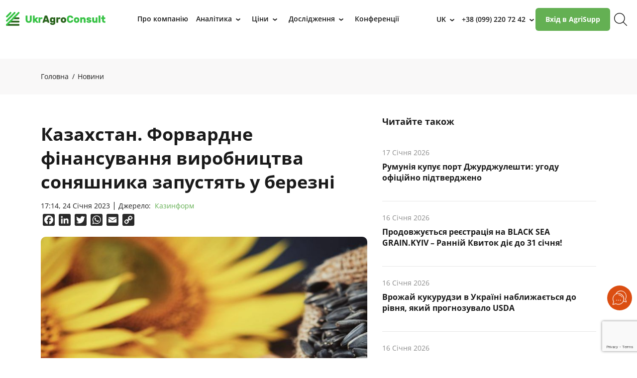

--- FILE ---
content_type: text/html; charset=UTF-8
request_url: https://ukragroconsult.com/news/kazahstan-forvardne-finansuvannya-vyrobnycztva-sonyashnyka-zapustyat-u-berezni/
body_size: 22254
content:
<!doctype html>
<html dir="ltr" lang="uk" prefix="og: https://ogp.me/ns#">
<head>
	<meta charset="UTF-8">
	<meta name="viewport" content="width=device-width, initial-scale=1">
	<link rel="profile" href="https://gmpg.org/xfn/11">
	<link rel="apple-touch-icon" sizes="180x180" href="https://ukragroconsult.com/wp-content/themes/hello-elementor-child/resources/images/favicon/apple-touch-icon.png">
	<link rel="icon" type="image/png" sizes="32x32" href="https://ukragroconsult.com/wp-content/themes/hello-elementor-child/resources/images/favicon/favicon-32x32.png">
	<link rel="icon" type="image/png" sizes="16x16" href="https://ukragroconsult.com/wp-content/themes/hello-elementor-child/resources/images/favicon/favicon-16x16.png">
	<!-- <link rel="shortcut icon" href="https://ukragroconsult.com/wp-content/themes/hello-elementor-child/resources/images/favicon/favicon.ico" type="image/x-icon"> -->
	<link rel="icon" href="https://ukragroconsult.com/wp-content/themes/hello-elementor-child/resources/images/favicon/favicon.svg">
	<link rel="manifest" href="https://ukragroconsult.com/wp-content/themes/hello-elementor-child/resources/images/favicon/site.webmanifest">
	<link rel="mask-icon" href="https://ukragroconsult.com/wp-content/themes/hello-elementor-child/resources/images/favicon/safari-pinned-tab.svg" color="#64b053">
	<meta name="msapplication-config" content="https://ukragroconsult.com/wp-content/themes/hello-elementor-child/resources/images/favicon/browserconfig.xml" />
	<meta name="msapplication-TileColor" content="#ffffff">
	<meta name="theme-color" content="#ffffff">		
	<title>Казахстан. Форвардне фінансування виробництва соняшника запустять у березні</title>
	<style>img:is([sizes="auto" i], [sizes^="auto," i]) { contain-intrinsic-size: 3000px 1500px }</style>
	
		<!-- All in One SEO 4.8.5 - aioseo.com -->
	<meta name="description" content="Міністр сільського господарства РК Єрбол Карашукеєв дав роз&#039;яснення щодо запровадження форвардного фінансування на постачання соціально-значимих продуктів харчування. «З 2023 року запроваджуються нові підходи щодо форвардного фінансування на постачання соціально-значущих продуктів харчування, які впроваджуватимуться у три етапи. Перший етап, включає форвардний закуп осінніх і ранніх овочів з подальшою поставкою отриманих овочів на ринок у міжсезоння. Це" />
	<meta name="robots" content="max-image-preview:large" />
	<link rel="canonical" href="https://ukragroconsult.com/news/kazahstan-forvardne-finansuvannya-vyrobnycztva-sonyashnyka-zapustyat-u-berezni/" />
	<meta name="generator" content="All in One SEO (AIOSEO) 4.8.5" />
		<meta property="og:locale" content="uk_UA" />
		<meta property="og:site_name" content="UkrAgroConsult - Агроконсалтинг світового рівня" />
		<meta property="og:type" content="article" />
		<meta property="og:title" content="Казахстан. Форвардне фінансування виробництва соняшника запустять у березні" />
		<meta property="og:description" content="Міністр сільського господарства РК Єрбол Карашукеєв дав роз&#039;яснення щодо запровадження форвардного фінансування на постачання соціально-значимих продуктів харчування. «З 2023 року запроваджуються нові підходи щодо форвардного фінансування на постачання соціально-значущих продуктів харчування, які впроваджуватимуться у три етапи. Перший етап, включає форвардний закуп осінніх і ранніх овочів з подальшою поставкою отриманих овочів на ринок у міжсезоння. Це" />
		<meta property="og:url" content="https://ukragroconsult.com/news/kazahstan-forvardne-finansuvannya-vyrobnycztva-sonyashnyka-zapustyat-u-berezni/" />
		<meta property="og:image" content="https://ukragroconsult.com/wp-content/uploads/2022/10/sunfl.jpg" />
		<meta property="og:image:secure_url" content="https://ukragroconsult.com/wp-content/uploads/2022/10/sunfl.jpg" />
		<meta property="og:image:width" content="767" />
		<meta property="og:image:height" content="605" />
		<meta property="article:published_time" content="2023-01-24T15:14:33+00:00" />
		<meta property="article:modified_time" content="2023-01-24T15:14:33+00:00" />
		<meta property="article:publisher" content="https://www.facebook.com/ukragroconsult.ua" />
		<meta name="twitter:card" content="summary_large_image" />
		<meta name="twitter:site" content="@UkrAgroConsult" />
		<meta name="twitter:title" content="Казахстан. Форвардне фінансування виробництва соняшника запустять у березні" />
		<meta name="twitter:description" content="Міністр сільського господарства РК Єрбол Карашукеєв дав роз&#039;яснення щодо запровадження форвардного фінансування на постачання соціально-значимих продуктів харчування. «З 2023 року запроваджуються нові підходи щодо форвардного фінансування на постачання соціально-значущих продуктів харчування, які впроваджуватимуться у три етапи. Перший етап, включає форвардний закуп осінніх і ранніх овочів з подальшою поставкою отриманих овочів на ринок у міжсезоння. Це" />
		<meta name="twitter:image" content="https://ukragroconsult.com/wp-content/uploads/2022/10/sunfl.jpg" />
		<!-- All in One SEO -->

<link rel="alternate" href="https://ukragroconsult.com/ru/news/kazahstan-forvardnoe-finansirovanie-proizvodstva-podsolnechnika-zapustyat-v-marte/" hreflang="ru" />
<link rel="alternate" href="https://ukragroconsult.com/news/kazahstan-forvardne-finansuvannya-vyrobnycztva-sonyashnyka-zapustyat-u-berezni/" hreflang="uk" />

<!-- Google Tag Manager for WordPress by gtm4wp.com -->
<script data-cfasync="false" data-pagespeed-no-defer>
	var gtm4wp_datalayer_name = "dataLayer";
	var dataLayer = dataLayer || [];
</script>
<!-- End Google Tag Manager for WordPress by gtm4wp.com --><link rel='dns-prefetch' href='//static.addtoany.com' />
<link rel="alternate" type="application/rss+xml" title="UkrAgroConsult" href="https://ukragroconsult.com/feed/?post_type=news" />
<script>
window._wpemojiSettings = {"baseUrl":"https:\/\/s.w.org\/images\/core\/emoji\/15.1.0\/72x72\/","ext":".png","svgUrl":"https:\/\/s.w.org\/images\/core\/emoji\/15.1.0\/svg\/","svgExt":".svg","source":{"concatemoji":"https:\/\/ukragroconsult.com\/wp-includes\/js\/wp-emoji-release.min.js"}};
/*! This file is auto-generated */
!function(i,n){var o,s,e;function c(e){try{var t={supportTests:e,timestamp:(new Date).valueOf()};sessionStorage.setItem(o,JSON.stringify(t))}catch(e){}}function p(e,t,n){e.clearRect(0,0,e.canvas.width,e.canvas.height),e.fillText(t,0,0);var t=new Uint32Array(e.getImageData(0,0,e.canvas.width,e.canvas.height).data),r=(e.clearRect(0,0,e.canvas.width,e.canvas.height),e.fillText(n,0,0),new Uint32Array(e.getImageData(0,0,e.canvas.width,e.canvas.height).data));return t.every(function(e,t){return e===r[t]})}function u(e,t,n){switch(t){case"flag":return n(e,"\ud83c\udff3\ufe0f\u200d\u26a7\ufe0f","\ud83c\udff3\ufe0f\u200b\u26a7\ufe0f")?!1:!n(e,"\ud83c\uddfa\ud83c\uddf3","\ud83c\uddfa\u200b\ud83c\uddf3")&&!n(e,"\ud83c\udff4\udb40\udc67\udb40\udc62\udb40\udc65\udb40\udc6e\udb40\udc67\udb40\udc7f","\ud83c\udff4\u200b\udb40\udc67\u200b\udb40\udc62\u200b\udb40\udc65\u200b\udb40\udc6e\u200b\udb40\udc67\u200b\udb40\udc7f");case"emoji":return!n(e,"\ud83d\udc26\u200d\ud83d\udd25","\ud83d\udc26\u200b\ud83d\udd25")}return!1}function f(e,t,n){var r="undefined"!=typeof WorkerGlobalScope&&self instanceof WorkerGlobalScope?new OffscreenCanvas(300,150):i.createElement("canvas"),a=r.getContext("2d",{willReadFrequently:!0}),o=(a.textBaseline="top",a.font="600 32px Arial",{});return e.forEach(function(e){o[e]=t(a,e,n)}),o}function t(e){var t=i.createElement("script");t.src=e,t.defer=!0,i.head.appendChild(t)}"undefined"!=typeof Promise&&(o="wpEmojiSettingsSupports",s=["flag","emoji"],n.supports={everything:!0,everythingExceptFlag:!0},e=new Promise(function(e){i.addEventListener("DOMContentLoaded",e,{once:!0})}),new Promise(function(t){var n=function(){try{var e=JSON.parse(sessionStorage.getItem(o));if("object"==typeof e&&"number"==typeof e.timestamp&&(new Date).valueOf()<e.timestamp+604800&&"object"==typeof e.supportTests)return e.supportTests}catch(e){}return null}();if(!n){if("undefined"!=typeof Worker&&"undefined"!=typeof OffscreenCanvas&&"undefined"!=typeof URL&&URL.createObjectURL&&"undefined"!=typeof Blob)try{var e="postMessage("+f.toString()+"("+[JSON.stringify(s),u.toString(),p.toString()].join(",")+"));",r=new Blob([e],{type:"text/javascript"}),a=new Worker(URL.createObjectURL(r),{name:"wpTestEmojiSupports"});return void(a.onmessage=function(e){c(n=e.data),a.terminate(),t(n)})}catch(e){}c(n=f(s,u,p))}t(n)}).then(function(e){for(var t in e)n.supports[t]=e[t],n.supports.everything=n.supports.everything&&n.supports[t],"flag"!==t&&(n.supports.everythingExceptFlag=n.supports.everythingExceptFlag&&n.supports[t]);n.supports.everythingExceptFlag=n.supports.everythingExceptFlag&&!n.supports.flag,n.DOMReady=!1,n.readyCallback=function(){n.DOMReady=!0}}).then(function(){return e}).then(function(){var e;n.supports.everything||(n.readyCallback(),(e=n.source||{}).concatemoji?t(e.concatemoji):e.wpemoji&&e.twemoji&&(t(e.twemoji),t(e.wpemoji)))}))}((window,document),window._wpemojiSettings);
</script>
<style id='wp-emoji-styles-inline-css'>

	img.wp-smiley, img.emoji {
		display: inline !important;
		border: none !important;
		box-shadow: none !important;
		height: 1em !important;
		width: 1em !important;
		margin: 0 0.07em !important;
		vertical-align: -0.1em !important;
		background: none !important;
		padding: 0 !important;
	}
</style>
<style id='safe-svg-svg-icon-style-inline-css'>
.safe-svg-cover{text-align:center}.safe-svg-cover .safe-svg-inside{display:inline-block;max-width:100%}.safe-svg-cover svg{fill:currentColor;height:100%;max-height:100%;max-width:100%;width:100%}

</style>
<link rel='stylesheet' id='nbcpf-intlTelInput-style-css' href='https://ukragroconsult.com/wp-content/plugins/country-phone-field-contact-form-7/assets/css/intlTelInput.min.css' media='all' />
<link rel='stylesheet' id='nbcpf-countryFlag-style-css' href='https://ukragroconsult.com/wp-content/plugins/country-phone-field-contact-form-7/assets/css/countrySelect.min.css' media='all' />
<link rel='stylesheet' id='walcf7-datepicker-css-css' href='https://ukragroconsult.com/wp-content/plugins/date-time-picker-for-contact-form-7/assets/css/jquery.datetimepicker.min.css' media='all' />
<link rel='stylesheet' id='main_style-css' href='https://ukragroconsult.com/wp-content/themes/hello-elementor-child/assets/css/main.css' media='all' />
<link rel='stylesheet' id='fontawesome-style-css' href='https://ukragroconsult.com/wp-content/themes/hello-elementor-child/assets/fa/css/all.css' media='all' />
<link rel='stylesheet' id='martyniv-style-css' href='https://ukragroconsult.com/wp-content/themes/hello-elementor-child/assets/css/singleNews.css' media='all' />
<link rel='stylesheet' id='main-style-css' href='https://ukragroconsult.com/wp-content/themes/hello-elementor-child/style.css' media='all' />
<link rel='stylesheet' id='hello-elementor-css' href='https://ukragroconsult.com/wp-content/themes/hello-elementor/assets/css/reset.css' media='all' />
<link rel='stylesheet' id='hello-elementor-theme-style-css' href='https://ukragroconsult.com/wp-content/themes/hello-elementor/assets/css/theme.css' media='all' />
<link rel='stylesheet' id='hello-elementor-header-footer-css' href='https://ukragroconsult.com/wp-content/themes/hello-elementor/assets/css/header-footer.css' media='all' />
<link rel='stylesheet' id='elementor-frontend-css' href='https://ukragroconsult.com/wp-content/plugins/elementor/assets/css/frontend.min.css' media='all' />
<link rel='stylesheet' id='elementor-post-252107-css' href='https://ukragroconsult.com/wp-content/uploads/elementor/css/post-252107.css' media='all' />
<link rel='stylesheet' id='addtoany-css' href='https://ukragroconsult.com/wp-content/plugins/add-to-any/addtoany.min.css' media='all' />
<link rel='stylesheet' id='hello-elementor-child-style-css' href='https://ukragroconsult.com/wp-content/themes/hello-elementor-child/style.css' media='all' />
<link rel='stylesheet' id='swiper-style-css' href='https://ukragroconsult.com/wp-content/themes/hello-elementor-child/resources/css/swiper-bundle.min.css' media='all' />
<link rel='stylesheet' id='slick-style-css' href='https://ukragroconsult.com/wp-content/themes/hello-elementor-child/resources/css/slick.min.css' media='all' />
<link rel='stylesheet' id='plyr-style-css' href='https://ukragroconsult.com/wp-content/themes/hello-elementor-child/resources/css/plyr.css' media='all' />
<link rel='stylesheet' id='bootstrap-grid-css' href='https://ukragroconsult.com/wp-content/themes/hello-elementor-child/resources/css/bootstrap/bootstrap-grid.min.css' media='all' />
<link rel='stylesheet' id='mce-custom-style-css' href='https://ukragroconsult.com/wp-content/themes/hello-elementor-child/resources/css/custom-editor-style.min.css' media='all' />
<link rel='stylesheet' id='custom-style-css' href='https://ukragroconsult.com/wp-content/themes/hello-elementor-child/resources/css/style.min.css' media='all' />
<script id="addtoany-core-js-before">
window.a2a_config=window.a2a_config||{};a2a_config.callbacks=[];a2a_config.overlays=[];a2a_config.templates={};a2a_localize = {
	Share: "Поділитися",
	Save: "Зберегти",
	Subscribe: "Підписатися",
	Email: "Email",
	Bookmark: "Закладка",
	ShowAll: "Показати все",
	ShowLess: "Показати менше",
	FindServices: "Знайти сервіс(и)",
	FindAnyServiceToAddTo: "Миттєвий пошук сервісів",
	PoweredBy: "Працює на",
	ShareViaEmail: "Поділитися через електронну пошту",
	SubscribeViaEmail: "Підпишіться електронною поштою",
	BookmarkInYourBrowser: "Додати до закладок у браузері",
	BookmarkInstructions: "Натисніть Ctrl+D або \u2318+D, щоб додати цю сторінку до закладок",
	AddToYourFavorites: "Додати в закладки",
	SendFromWebOrProgram: "Відправити з будь-якої адреси електронної пошти або програми електронної пошти",
	EmailProgram: "Програма електронної пошти",
	More: "Більше&#8230;",
	ThanksForSharing: "Дякуємо, що поділились!",
	ThanksForFollowing: "Дякуємо за підписку!"
};

a2a_config.icon_color="#2a2a2a,#ffffff";
</script>
<script defer src="https://static.addtoany.com/menu/page.js" id="addtoany-core-js"></script>
<script src="https://ukragroconsult.com/wp-includes/js/jquery/jquery.min.js" id="jquery-core-js"></script>
<script src="https://ukragroconsult.com/wp-includes/js/jquery/jquery-migrate.min.js" id="jquery-migrate-js"></script>
<script defer src="https://ukragroconsult.com/wp-content/plugins/add-to-any/addtoany.min.js" id="addtoany-jquery-js"></script>
<link rel="https://api.w.org/" href="https://ukragroconsult.com/wp-json/" /><link rel="alternate" title="JSON" type="application/json" href="https://ukragroconsult.com/wp-json/wp/v2/news/181477" /><link rel="alternate" title="oEmbed (JSON)" type="application/json+oembed" href="https://ukragroconsult.com/wp-json/oembed/1.0/embed?url=https%3A%2F%2Fukragroconsult.com%2Fnews%2Fkazahstan-forvardne-finansuvannya-vyrobnycztva-sonyashnyka-zapustyat-u-berezni%2F" />
<link rel="alternate" title="oEmbed (XML)" type="text/xml+oembed" href="https://ukragroconsult.com/wp-json/oembed/1.0/embed?url=https%3A%2F%2Fukragroconsult.com%2Fnews%2Fkazahstan-forvardne-finansuvannya-vyrobnycztva-sonyashnyka-zapustyat-u-berezni%2F&#038;format=xml" />

<!-- Google Tag Manager for WordPress by gtm4wp.com -->
<!-- GTM Container placement set to automatic -->
<script data-cfasync="false" data-pagespeed-no-defer>
	var dataLayer_content = {"pagePostType":"news","pagePostType2":"single-news","pageCategory":["rinok-olijnih-kultur"],"pageAttributes":["kazahstan-uk","sonyashnik"]};
	dataLayer.push( dataLayer_content );
</script>
<script data-cfasync="false" data-pagespeed-no-defer>
(function(w,d,s,l,i){w[l]=w[l]||[];w[l].push({'gtm.start':
new Date().getTime(),event:'gtm.js'});var f=d.getElementsByTagName(s)[0],
j=d.createElement(s),dl=l!='dataLayer'?'&l='+l:'';j.async=true;j.src=
'//www.googletagmanager.com/gtm.js?id='+i+dl;f.parentNode.insertBefore(j,f);
})(window,document,'script','dataLayer','GTM-PBQ8BNX');
</script>
<!-- End Google Tag Manager for WordPress by gtm4wp.com --><meta name="generator" content="Elementor 3.30.3; features: e_font_icon_svg, additional_custom_breakpoints; settings: css_print_method-external, google_font-disabled, font_display-swap">
			<style>
				.e-con.e-parent:nth-of-type(n+4):not(.e-lazyloaded):not(.e-no-lazyload),
				.e-con.e-parent:nth-of-type(n+4):not(.e-lazyloaded):not(.e-no-lazyload) * {
					background-image: none !important;
				}
				@media screen and (max-height: 1024px) {
					.e-con.e-parent:nth-of-type(n+3):not(.e-lazyloaded):not(.e-no-lazyload),
					.e-con.e-parent:nth-of-type(n+3):not(.e-lazyloaded):not(.e-no-lazyload) * {
						background-image: none !important;
					}
				}
				@media screen and (max-height: 640px) {
					.e-con.e-parent:nth-of-type(n+2):not(.e-lazyloaded):not(.e-no-lazyload),
					.e-con.e-parent:nth-of-type(n+2):not(.e-lazyloaded):not(.e-no-lazyload) * {
						background-image: none !important;
					}
				}
			</style>
			<link rel="icon" href="https://ukragroconsult.com/wp-content/uploads/2024/06/cropped-favicon-32x32.png" sizes="32x32" />
<link rel="icon" href="https://ukragroconsult.com/wp-content/uploads/2024/06/cropped-favicon-192x192.png" sizes="192x192" />
<link rel="apple-touch-icon" href="https://ukragroconsult.com/wp-content/uploads/2024/06/cropped-favicon-180x180.png" />
<meta name="msapplication-TileImage" content="https://ukragroconsult.com/wp-content/uploads/2024/06/cropped-favicon-270x270.png" />

	<!-- OLD HEAD -->
    	<meta property="og:image" content="https://ukragroconsult.com/wp-content/uploads/2022/10/sunfl.jpg" />
	<meta name="twitter:card" content="summary_large_image">
	<meta name="twitter:image" content="https://ukragroconsult.com/wp-content/uploads/2022/10/sunfl.jpg">
	<meta name="twitter:description" content="Міністр сільського господарства РК Єрбол Карашукеєв дав роз&#8217;яснення щодо запровадження форвардного фінансування на постачання соціально-значимих продуктів харчування. «З 2023 року запроваджуються нові підходи щодо форвардного фінансування на постачання соціально-значущих продуктів харчування, які впроваджуватимуться у три етапи. Перший етап, включає форвардний закуп осінніх і ранніх овочів з подальшою поставкою отриманих овочів на ринок у міжсезоння. Це [&hellip;]">
	<script type="application/ld+json">{
    "@context": "https://schema.org",
    "@type": "NewsArticle",
    "mainEntityOfPage": {
        "@type": "WebPage",
        "@id": "https://ukragroconsult.com/news/kazahstan-forvardne-finansuvannya-vyrobnycztva-sonyashnyka-zapustyat-u-berezni/"
    },
    "headline": "Казахстан. Форвардне фінансування виробництва соняшника запустять у березні",
    "datePublished": "2023-01-24",
    "dateModified": "2023-01-24",
    "image": "https://ukragroconsult.com/wp-content/uploads/2022/10/sunfl.jpg",
    "publisher": {
        "@type": "Organization",
        "name": "Ukragroconsult"
    }
}</script>    <!--[if lt IE 9]>
    <script src="https://cdnjs.cloudflare.com/ajax/libs/html5shiv/3.7.3/html5shiv-printshiv.min.js"></script>
    <![endif]-->
	<!-- OLD HEAD END -->

    <script charset="UTF-8" src="//web.webpushs.com/js/push/d1dd58c49a499b4bccc2f2c311c4576d_1.js" async></script>
    <!-- Google Tag Manager -->
    <script>
        (function(w, d, s, l, i) {
            w[l] = w[l] || [];
            w[l].push({
                'gtm.start': new Date().getTime(),
                event: 'gtm.js'
            });
            var f = d.getElementsByTagName(s)[0],
                j = d.createElement(s),
                dl = l != 'dataLayer' ? '&l=' + l : '';
            j.async = true;
            j.src =
                'https://www.googletagmanager.com/gtm.js?id=' + i + dl;
            f.parentNode.insertBefore(j, f);
        })(window, document, 'script', 'dataLayer', 'GTM-N7F8HF6');
    </script>
    <!-- End Google Tag Manager -->
</head>
<body data-rsssl=1 class="wp-singular news-template-default single single-news postid-181477 wp-custom-logo wp-embed-responsive wp-theme-hello-elementor wp-child-theme-hello-elementor-child no-sidebar hello-elementor-default elementor-default elementor-kit-252107">
<!-- Google Tag Manager (noscript) -->
<noscript><iframe src="https://www.googletagmanager.com/ns.html?id=GTM-N7F8HF6" height="0" width="0" style="display:none;visibility:hidden"></iframe></noscript>
<!-- End Google Tag Manager (noscript) -->

<!-- GTM Container placement set to automatic -->
<!-- Google Tag Manager (noscript) -->
				<noscript><iframe src="https://www.googletagmanager.com/ns.html?id=GTM-PBQ8BNX" height="0" width="0" style="display:none;visibility:hidden" aria-hidden="true"></iframe></noscript>
<!-- End Google Tag Manager (noscript) -->		<a class="skip-link screen-reader-text" href="#content">Перейти до вмісту</a>
		<header id="site-header" class="site-header">
		<div class="container header-container">
			<div class="site-branding">
				<a href="https://ukragroconsult.com/" class="custom-logo-link" rel="home"><img width="364" height="50" src="https://ukragroconsult.com/wp-content/uploads/2025/12/ukragroconsult.svg" class="custom-logo" alt="UkrAgroConsult" decoding="async" /></a>			</div>
							<nav class="site-navigation" aria-label="Головне меню">
					<ul id="menu-main-menu-ua" class="menu"><li id="menu-item-252278" class="menu-item menu-item-type-post_type menu-item-object-page menu-item-252278"><a href="https://ukragroconsult.com/about-company/"><span class="menu-item-wrapper"><span class="menu-item-title">Про компанію</span></span></a></li>
<li id="menu-item-252279" class="menu-item menu-item-type-custom menu-item-object-custom menu-item-has-children menu-item-252279"><a href="#"><span class="menu-item-wrapper"><span class="menu-item-title">Аналітика</span></span><span class="sub-menu-toggle">&rsaquo;</span></a>
<ul class="sub-menu">
	<li id="menu-item-252287" class="menu-item menu-item-type-post_type menu-item-object-page menu-item-252287"><a href="https://ukragroconsult.com/analytics/"><span class="menu-item-img-wrapper"><img src="https://ukragroconsult.com/wp-content/uploads/2023/01/agrisupp-300x97.png" alt="Аналітична платформа AgriSupp" class="menu-image" /></span><span class="menu-item-wrapper"><span class="menu-item-title">Аналітична платформа AgriSupp</span></span></a></li>
	<li id="menu-item-304727" class="menu-item menu-item-type-post_type menu-item-object-analytics menu-item-304727"><a href="https://ukragroconsult.com/analytics/agrisupp-data-constructor/"><span class="menu-item-img-wrapper"><img src="https://ukragroconsult.com/wp-content/uploads/2021/03/asdataconstr.png" alt="AgriSupp Data Constructor" class="menu-image" /></span><span class="menu-item-wrapper"><span class="menu-item-title">AgriSupp Data Constructor</span></span></a></li>
	<li id="menu-item-301971" class="menu-item menu-item-type-post_type menu-item-object-publication menu-item-301971"><a href="https://ukragroconsult.com/publication/prognoz-urozhayu-ta-navigator-czin/"><span class="menu-item-img-wrapper"><img src="https://ukragroconsult.com/wp-content/uploads/2025/12/prognoz-urozhayu-bsg-2026-212x300.jpg" alt="Прогноз урожаю та навігатор цін 2026/27: Black Sea &#038; Danube" class="menu-image" /></span><span class="menu-item-wrapper"><span class="menu-item-title">Прогноз урожаю та навігатор цін 2026/27: Black Sea &#038; Danube</span></span></a></li>
	<li id="menu-item-261308" class="menu-item menu-item-type-post_type menu-item-object-publication menu-item-261308"><a href="https://ukragroconsult.com/publication/black-sea-danube-grain-report/"><span class="menu-item-img-wrapper"><img src="https://ukragroconsult.com/wp-content/uploads/2024/02/front-cover-grain-report-249x300.png" alt="BLACK SEA &amp; DANUBE GRAIN REPORT" class="menu-image" /></span><span class="menu-item-wrapper"><span class="menu-item-title">BLACK SEA &#038; DANUBE GRAIN REPORT</span></span></a></li>
	<li id="menu-item-261309" class="menu-item menu-item-type-post_type menu-item-object-publication menu-item-261309"><a href="https://ukragroconsult.com/publication/black-sea-danube_vegoil-report/"><span class="menu-item-img-wrapper"><img src="https://ukragroconsult.com/wp-content/uploads/2024/02/front-cover-oilseed-report-249x300.png" alt="BLACK SEA &amp; DANUBE OILSEED REPORT" class="menu-image" /></span><span class="menu-item-wrapper"><span class="menu-item-title">BLACK SEA &#038; DANUBE OILSEED REPORT</span></span></a></li>
	<li id="menu-item-261310" class="menu-item menu-item-type-post_type menu-item-object-publication menu-item-261310"><a href="https://ukragroconsult.com/publication/line-up-zvity/"><span class="menu-item-img-wrapper"><img src="https://ukragroconsult.com/wp-content/uploads/2022/10/lineup_issue-249x300.png" alt="LINE UP звіт" class="menu-image" /></span><span class="menu-item-wrapper"><span class="menu-item-title">LINE UP звіт</span></span></a></li>
	<li id="menu-item-261311" class="menu-item menu-item-type-post_type menu-item-object-publication menu-item-261311"><a href="https://ukragroconsult.com/publication/agri-price-mentor/"><span class="menu-item-img-wrapper"><img src="https://ukragroconsult.com/wp-content/uploads/2021/12/front-cover-agripricementor-249x300.png" alt="AGRI PRICE MENTOR" class="menu-image" /></span><span class="menu-item-wrapper"><span class="menu-item-title">AGRI PRICE MENTOR</span></span></a></li>
</ul>
</li>
<li id="menu-item-252280" class="menu-item menu-item-type-post_type menu-item-object-page menu-item-has-children menu-item-252280"><a href="https://ukragroconsult.com/news/"><span class="menu-item-wrapper"><span class="menu-item-title">Ціни</span></span><span class="sub-menu-toggle">&rsaquo;</span></a>
<ul class="sub-menu">
	<li id="menu-item-252294" class="menu-item menu-item-type-post_type menu-item-object-page menu-item-252294"><a href="https://ukragroconsult.com/grain-prices/"><span class="menu-item-img-wrapper"><img src="https://ukragroconsult.com/wp-content/uploads/2021/12/grain-price9.png" alt="Ціни на зерно" class="menu-image" /></span><span class="menu-item-wrapper"><span class="menu-item-title">Ціни на зерно</span><span class="menu-item-description">Динаміка цін на зернові культури в Україні</span></span></a></li>
	<li id="menu-item-252296" class="menu-item menu-item-type-post_type menu-item-object-page menu-item-252296"><a href="https://ukragroconsult.com/oil-prices/"><span class="menu-item-img-wrapper"><img src="https://ukragroconsult.com/wp-content/uploads/2022/06/oilseed-priceses.png" alt="Ціни на олійні" class="menu-image" /></span><span class="menu-item-wrapper"><span class="menu-item-title">Ціни на олійні</span><span class="menu-item-description">Динаміка цін на олійні культури в Україні</span></span></a></li>
	<li id="menu-item-252300" class="menu-item menu-item-type-post_type menu-item-object-page menu-item-252300"><a href="https://ukragroconsult.com/logistik/"><span class="menu-item-img-wrapper"><img src="https://ukragroconsult.com/wp-content/uploads/2023/03/logo-logistics.png" alt="Логістика та перевезення зерна в Україні" class="menu-image" /></span><span class="menu-item-wrapper"><span class="menu-item-title">Логістика та перевезення зерна в Україні</span><span class="menu-item-description">Як розрахувати вартість транспортування аграрної продукції</span></span></a></li>
	<li id="menu-item-258665" class="menu-item menu-item-type-post_type menu-item-object-page menu-item-258665"><a href="https://ukragroconsult.com/agri-holdings/"><span class="menu-item-img-wrapper"><img src="https://ukragroconsult.com/wp-content/uploads/2024/09/ukr-holdings-300x169.jpg" alt="Агрохолдинги України" class="menu-image" /></span><span class="menu-item-wrapper"><span class="menu-item-title">Агрохолдинги України</span><span class="menu-item-description">Інформація про провідні аграрні компанії України</span></span></a></li>
	<li id="menu-item-289520" class="menu-item menu-item-type-post_type menu-item-object-page menu-item-289520"><a href="https://ukragroconsult.com/metodologia-ukragrokonsalt/"><span class="menu-item-img-wrapper"><img src="https://ukragroconsult.com/wp-content/uploads/2025/07/metodolohia.png" alt="Методологія УкрАгроКонсалт" class="menu-image" /></span><span class="menu-item-wrapper"><span class="menu-item-title">Методологія УкрАгроКонсалт</span><span class="menu-item-description">Ґрунтується на практиці реальної торгівлі, враховує логістику, умови контрактів і ринкове регулювання</span></span></a></li>
</ul>
</li>
<li id="menu-item-284214" class="menu-item menu-item-type-custom menu-item-object-custom menu-item-has-children menu-item-284214"><a href="#"><span class="menu-item-wrapper"><span class="menu-item-title">Дослідження</span></span><span class="sub-menu-toggle">&rsaquo;</span></a>
<ul class="sub-menu">
	<li id="menu-item-252288" class="menu-item menu-item-type-post_type menu-item-object-page menu-item-252288"><a href="https://ukragroconsult.com/research/"><span class="menu-item-img-wrapper"><img src="https://ukragroconsult.com/wp-content/uploads/2025/05/research_ukr-214x300.png" alt="Дослідження аграрного ринку" class="menu-image" /></span><span class="menu-item-wrapper"><span class="menu-item-title">Дослідження аграрного ринку</span></span></a></li>
	<li id="menu-item-284215" class="menu-item menu-item-type-custom menu-item-object-custom menu-item-284215"><a href="https://ukragroconsult.com/research/category/investycziyi/"><span class="menu-item-img-wrapper"><img src="https://ukragroconsult.com/wp-content/uploads/2025/05/investment_ukr-214x300.png" alt="Інвестиційні послуги" class="menu-image" /></span><span class="menu-item-wrapper"><span class="menu-item-title">Інвестиційні послуги</span></span></a></li>
</ul>
</li>
<li id="menu-item-252282" class="menu-item menu-item-type-post_type menu-item-object-page menu-item-252282"><a href="https://ukragroconsult.com/upcoming-conferences/"><span class="menu-item-wrapper"><span class="menu-item-title">Конференції</span></span></a></li>
</ul>				</nav>
						<div class="header-side-wrapper">
				<div class="switcher-part">
					<div class="dropdown-list custom-lang-dropdown"><div class="list-item current">uk<span class="dropdown-toggle">&rsaquo;</span></div><div class="dropdown-menu"><a class="list-item dropdown-item" href="https://ukragroconsult.com/ru/news/kazahstan-forvardnoe-finansirovanie-proizvodstva-podsolnechnika-zapustyat-v-marte/" title="ru">ru</a></div></div>				</div>
									<div class="phones-part">
						<div class="dropdown-list header-contacts-list"><a class="list-item current phones__link binct-phone-number-1" href="tel:+380992207242" target="_self">+38 (099) 220 72 42</a><span class="dropdown-toggle">&rsaquo;</span><div class="dropdown-menu"><a class="list-item phones__link binct-phone-number-2" href="tel:+380443646118" target="_self">+38 (044) 364-61-18</a></div></div>					</div>
										<div class="button-part">
						<a class="btn btn--green header__btn" href="https://agrisupp.com/en/" target="_blank">Вхід в AgriSupp</a>					</div>
										<div class="search-part">
						<a class="search__btn" href="/?result=false&#038;s" target="_self" title="Пошук"><img src="https://ukragroconsult.com/wp-content/themes/hello-elementor-child/resources/images/icons/search.svg" class="icon-search svg" alt="Пошук"></a>					</div>
								</div>
			<div class="mob-nav-btn-wrapper">
				<a href="#" class="btn-mob-nav"><span></span></a>
			</div>
		</div>
		<div class="mobile-navigation-wrapper">
							<nav class="mobile-site-navigation">
					<div class="mobile-navigation"><ul id="menu-main-menu-ua-1" class="menu"><li class="menu-item menu-item-type-post_type menu-item-object-page menu-item-252278"><a href="https://ukragroconsult.com/about-company/"><span class="menu-item-wrapper"><span class="menu-item-title">Про компанію</span></span></a></li>
<li class="menu-item menu-item-type-custom menu-item-object-custom menu-item-has-children menu-item-252279"><a href="#"><span class="menu-item-wrapper"><span class="menu-item-title">Аналітика</span></span><span class="sub-menu-toggle">&rsaquo;</span></a>
<ul class="sub-menu">
	<li class="menu-item menu-item-type-post_type menu-item-object-page menu-item-252287"><a href="https://ukragroconsult.com/analytics/"><span class="menu-item-img-wrapper"><img src="https://ukragroconsult.com/wp-content/uploads/2023/01/agrisupp-300x97.png" alt="Аналітична платформа AgriSupp" class="menu-image" /></span><span class="menu-item-wrapper"><span class="menu-item-title">Аналітична платформа AgriSupp</span></span></a></li>
	<li class="menu-item menu-item-type-post_type menu-item-object-analytics menu-item-304727"><a href="https://ukragroconsult.com/analytics/agrisupp-data-constructor/"><span class="menu-item-img-wrapper"><img src="https://ukragroconsult.com/wp-content/uploads/2021/03/asdataconstr.png" alt="AgriSupp Data Constructor" class="menu-image" /></span><span class="menu-item-wrapper"><span class="menu-item-title">AgriSupp Data Constructor</span></span></a></li>
	<li class="menu-item menu-item-type-post_type menu-item-object-publication menu-item-301971"><a href="https://ukragroconsult.com/publication/prognoz-urozhayu-ta-navigator-czin/"><span class="menu-item-img-wrapper"><img src="https://ukragroconsult.com/wp-content/uploads/2025/12/prognoz-urozhayu-bsg-2026-212x300.jpg" alt="Прогноз урожаю та навігатор цін 2026/27: Black Sea &#038; Danube" class="menu-image" /></span><span class="menu-item-wrapper"><span class="menu-item-title">Прогноз урожаю та навігатор цін 2026/27: Black Sea &#038; Danube</span></span></a></li>
	<li class="menu-item menu-item-type-post_type menu-item-object-publication menu-item-261308"><a href="https://ukragroconsult.com/publication/black-sea-danube-grain-report/"><span class="menu-item-img-wrapper"><img src="https://ukragroconsult.com/wp-content/uploads/2024/02/front-cover-grain-report-249x300.png" alt="BLACK SEA &amp; DANUBE GRAIN REPORT" class="menu-image" /></span><span class="menu-item-wrapper"><span class="menu-item-title">BLACK SEA &#038; DANUBE GRAIN REPORT</span></span></a></li>
	<li class="menu-item menu-item-type-post_type menu-item-object-publication menu-item-261309"><a href="https://ukragroconsult.com/publication/black-sea-danube_vegoil-report/"><span class="menu-item-img-wrapper"><img src="https://ukragroconsult.com/wp-content/uploads/2024/02/front-cover-oilseed-report-249x300.png" alt="BLACK SEA &amp; DANUBE OILSEED REPORT" class="menu-image" /></span><span class="menu-item-wrapper"><span class="menu-item-title">BLACK SEA &#038; DANUBE OILSEED REPORT</span></span></a></li>
	<li class="menu-item menu-item-type-post_type menu-item-object-publication menu-item-261310"><a href="https://ukragroconsult.com/publication/line-up-zvity/"><span class="menu-item-img-wrapper"><img src="https://ukragroconsult.com/wp-content/uploads/2022/10/lineup_issue-249x300.png" alt="LINE UP звіт" class="menu-image" /></span><span class="menu-item-wrapper"><span class="menu-item-title">LINE UP звіт</span></span></a></li>
	<li class="menu-item menu-item-type-post_type menu-item-object-publication menu-item-261311"><a href="https://ukragroconsult.com/publication/agri-price-mentor/"><span class="menu-item-img-wrapper"><img src="https://ukragroconsult.com/wp-content/uploads/2021/12/front-cover-agripricementor-249x300.png" alt="AGRI PRICE MENTOR" class="menu-image" /></span><span class="menu-item-wrapper"><span class="menu-item-title">AGRI PRICE MENTOR</span></span></a></li>
</ul>
</li>
<li class="menu-item menu-item-type-post_type menu-item-object-page menu-item-has-children menu-item-252280"><a href="https://ukragroconsult.com/news/"><span class="menu-item-wrapper"><span class="menu-item-title">Ціни</span></span><span class="sub-menu-toggle">&rsaquo;</span></a>
<ul class="sub-menu">
	<li class="menu-item menu-item-type-post_type menu-item-object-page menu-item-252294"><a href="https://ukragroconsult.com/grain-prices/"><span class="menu-item-img-wrapper"><img src="https://ukragroconsult.com/wp-content/uploads/2021/12/grain-price9.png" alt="Ціни на зерно" class="menu-image" /></span><span class="menu-item-wrapper"><span class="menu-item-title">Ціни на зерно</span><span class="menu-item-description">Динаміка цін на зернові культури в Україні</span></span></a></li>
	<li class="menu-item menu-item-type-post_type menu-item-object-page menu-item-252296"><a href="https://ukragroconsult.com/oil-prices/"><span class="menu-item-img-wrapper"><img src="https://ukragroconsult.com/wp-content/uploads/2022/06/oilseed-priceses.png" alt="Ціни на олійні" class="menu-image" /></span><span class="menu-item-wrapper"><span class="menu-item-title">Ціни на олійні</span><span class="menu-item-description">Динаміка цін на олійні культури в Україні</span></span></a></li>
	<li class="menu-item menu-item-type-post_type menu-item-object-page menu-item-252300"><a href="https://ukragroconsult.com/logistik/"><span class="menu-item-img-wrapper"><img src="https://ukragroconsult.com/wp-content/uploads/2023/03/logo-logistics.png" alt="Логістика та перевезення зерна в Україні" class="menu-image" /></span><span class="menu-item-wrapper"><span class="menu-item-title">Логістика та перевезення зерна в Україні</span><span class="menu-item-description">Як розрахувати вартість транспортування аграрної продукції</span></span></a></li>
	<li class="menu-item menu-item-type-post_type menu-item-object-page menu-item-258665"><a href="https://ukragroconsult.com/agri-holdings/"><span class="menu-item-img-wrapper"><img src="https://ukragroconsult.com/wp-content/uploads/2024/09/ukr-holdings-300x169.jpg" alt="Агрохолдинги України" class="menu-image" /></span><span class="menu-item-wrapper"><span class="menu-item-title">Агрохолдинги України</span><span class="menu-item-description">Інформація про провідні аграрні компанії України</span></span></a></li>
	<li class="menu-item menu-item-type-post_type menu-item-object-page menu-item-289520"><a href="https://ukragroconsult.com/metodologia-ukragrokonsalt/"><span class="menu-item-img-wrapper"><img src="https://ukragroconsult.com/wp-content/uploads/2025/07/metodolohia.png" alt="Методологія УкрАгроКонсалт" class="menu-image" /></span><span class="menu-item-wrapper"><span class="menu-item-title">Методологія УкрАгроКонсалт</span><span class="menu-item-description">Ґрунтується на практиці реальної торгівлі, враховує логістику, умови контрактів і ринкове регулювання</span></span></a></li>
</ul>
</li>
<li class="menu-item menu-item-type-custom menu-item-object-custom menu-item-has-children menu-item-284214"><a href="#"><span class="menu-item-wrapper"><span class="menu-item-title">Дослідження</span></span><span class="sub-menu-toggle">&rsaquo;</span></a>
<ul class="sub-menu">
	<li class="menu-item menu-item-type-post_type menu-item-object-page menu-item-252288"><a href="https://ukragroconsult.com/research/"><span class="menu-item-img-wrapper"><img src="https://ukragroconsult.com/wp-content/uploads/2025/05/research_ukr-214x300.png" alt="Дослідження аграрного ринку" class="menu-image" /></span><span class="menu-item-wrapper"><span class="menu-item-title">Дослідження аграрного ринку</span></span></a></li>
	<li class="menu-item menu-item-type-custom menu-item-object-custom menu-item-284215"><a href="https://ukragroconsult.com/research/category/investycziyi/"><span class="menu-item-img-wrapper"><img src="https://ukragroconsult.com/wp-content/uploads/2025/05/investment_ukr-214x300.png" alt="Інвестиційні послуги" class="menu-image" /></span><span class="menu-item-wrapper"><span class="menu-item-title">Інвестиційні послуги</span></span></a></li>
</ul>
</li>
<li class="menu-item menu-item-type-post_type menu-item-object-page menu-item-252282"><a href="https://ukragroconsult.com/upcoming-conferences/"><span class="menu-item-wrapper"><span class="menu-item-title">Конференції</span></span></a></li>
</ul></div>				</nav>
						<div class="mobile-site-navigation-widgets">
									<div class="button-part">
						<a class="btn btn--green header__btn" href="https://agrisupp.com/en/" target="_blank">Вхід в AgriSupp</a>					</div>
									<div class="switcher-part">
					<ul class="lang-switcher">
							<li class="lang-item lang-item-91852 lang-item-sr no-translation lang-item-first"><a lang="sr-RS" hreflang="sr-RS" href="https://ukragroconsult.com/sr/">sr</a></li>
	<li class="lang-item lang-item-91924 lang-item-bg no-translation"><a lang="bg-BG" hreflang="bg-BG" href="https://ukragroconsult.com/bg/">bg</a></li>
	<li class="lang-item lang-item-2 lang-item-ru"><a lang="ru-RU" hreflang="ru-RU" href="https://ukragroconsult.com/ru/news/kazahstan-forvardnoe-finansirovanie-proizvodstva-podsolnechnika-zapustyat-v-marte/">ru</a></li>
	<li class="lang-item lang-item-5 lang-item-uk current-lang"><a lang="uk" hreflang="uk" href="https://ukragroconsult.com/news/kazahstan-forvardne-finansuvannya-vyrobnycztva-sonyashnyka-zapustyat-u-berezni/" aria-current="true">uk</a></li>
	<li class="lang-item lang-item-175 lang-item-en no-translation"><a lang="en-US" hreflang="en-US" href="https://ukragroconsult.com/en/">en</a></li>
	<li class="lang-item lang-item-91847 lang-item-ro no-translation"><a lang="ro-RO" hreflang="ro-RO" href="https://ukragroconsult.com/ro/">ro</a></li>
					</ul>
				</div>
									<div class="phones-part">
						<div class="dropdown-list header-contacts-list"><a class="list-item current phones__link binct-phone-number-1" href="tel:+380992207242" target="_self">+38 (099) 220 72 42</a><span class="dropdown-toggle">&rsaquo;</span><div class="dropdown-menu"><a class="list-item phones__link binct-phone-number-2" href="tel:+380443646118" target="_self">+38 (044) 364-61-18</a></div></div>					</div>
								</div>
		</div>
	</header>
	<!-- OLD HEAD -->
	    <main class="main-wrapper ">
	<!-- OLD HEAD END -->

<div class="breadcrumbs">
    <div class="container">
        <ul class="breadcrumbs__list">
                        <li class="breadcrumbs__item"><a class="breadcrumbs__link" href="https://ukragroconsult.com/">Головна</a></li>
            <li class="breadcrumbs__item"><a class="breadcrumbs__link" href="https://ukragroconsult.com/news/">Новини</a></li>
        </ul>
    </div>
</div>
<section class="single-news">
    <div class="container single-news__container">
        <div class="single-news__content-side">
            <h1 class="single-news__title">Казахстан. Форвардне фінансування виробництва соняшника запустять у березні</h1>
            <div class="news-item__meta">
              <div class="meta-item meta-time">
                <time class="single-news__date">17:14, 24 Січня 2023</time>
              </div>
                              <div class="meta-item meta-source">
                  Джерело:&nbsp;                        <a class="source-link" href="https://www.inform.kz/" target="_blank" > Казинформ</a>
                                  </div>
                                        </div>
            <div class="share-btn">
                <div class="addtoany_shortcode"><div class="a2a_kit a2a_kit_size_24 addtoany_list" data-a2a-url="https://ukragroconsult.com/news/kazahstan-forvardne-finansuvannya-vyrobnycztva-sonyashnyka-zapustyat-u-berezni/" data-a2a-title="Казахстан. Форвардне фінансування виробництва соняшника запустять у березні"><a class="a2a_button_facebook" href="https://www.addtoany.com/add_to/facebook?linkurl=https%3A%2F%2Fukragroconsult.com%2Fnews%2Fkazahstan-forvardne-finansuvannya-vyrobnycztva-sonyashnyka-zapustyat-u-berezni%2F&amp;linkname=%D0%9A%D0%B0%D0%B7%D0%B0%D1%85%D1%81%D1%82%D0%B0%D0%BD.%20%D0%A4%D0%BE%D1%80%D0%B2%D0%B0%D1%80%D0%B4%D0%BD%D0%B5%20%D1%84%D1%96%D0%BD%D0%B0%D0%BD%D1%81%D1%83%D0%B2%D0%B0%D0%BD%D0%BD%D1%8F%20%D0%B2%D0%B8%D1%80%D0%BE%D0%B1%D0%BD%D0%B8%D1%86%D1%82%D0%B2%D0%B0%20%D1%81%D0%BE%D0%BD%D1%8F%D1%88%D0%BD%D0%B8%D0%BA%D0%B0%20%D0%B7%D0%B0%D0%BF%D1%83%D1%81%D1%82%D1%8F%D1%82%D1%8C%20%D1%83%20%D0%B1%D0%B5%D1%80%D0%B5%D0%B7%D0%BD%D1%96" title="Facebook" rel="nofollow noopener" target="_blank"></a><a class="a2a_button_linkedin" href="https://www.addtoany.com/add_to/linkedin?linkurl=https%3A%2F%2Fukragroconsult.com%2Fnews%2Fkazahstan-forvardne-finansuvannya-vyrobnycztva-sonyashnyka-zapustyat-u-berezni%2F&amp;linkname=%D0%9A%D0%B0%D0%B7%D0%B0%D1%85%D1%81%D1%82%D0%B0%D0%BD.%20%D0%A4%D0%BE%D1%80%D0%B2%D0%B0%D1%80%D0%B4%D0%BD%D0%B5%20%D1%84%D1%96%D0%BD%D0%B0%D0%BD%D1%81%D1%83%D0%B2%D0%B0%D0%BD%D0%BD%D1%8F%20%D0%B2%D0%B8%D1%80%D0%BE%D0%B1%D0%BD%D0%B8%D1%86%D1%82%D0%B2%D0%B0%20%D1%81%D0%BE%D0%BD%D1%8F%D1%88%D0%BD%D0%B8%D0%BA%D0%B0%20%D0%B7%D0%B0%D0%BF%D1%83%D1%81%D1%82%D1%8F%D1%82%D1%8C%20%D1%83%20%D0%B1%D0%B5%D1%80%D0%B5%D0%B7%D0%BD%D1%96" title="LinkedIn" rel="nofollow noopener" target="_blank"></a><a class="a2a_button_twitter" href="https://www.addtoany.com/add_to/twitter?linkurl=https%3A%2F%2Fukragroconsult.com%2Fnews%2Fkazahstan-forvardne-finansuvannya-vyrobnycztva-sonyashnyka-zapustyat-u-berezni%2F&amp;linkname=%D0%9A%D0%B0%D0%B7%D0%B0%D1%85%D1%81%D1%82%D0%B0%D0%BD.%20%D0%A4%D0%BE%D1%80%D0%B2%D0%B0%D1%80%D0%B4%D0%BD%D0%B5%20%D1%84%D1%96%D0%BD%D0%B0%D0%BD%D1%81%D1%83%D0%B2%D0%B0%D0%BD%D0%BD%D1%8F%20%D0%B2%D0%B8%D1%80%D0%BE%D0%B1%D0%BD%D0%B8%D1%86%D1%82%D0%B2%D0%B0%20%D1%81%D0%BE%D0%BD%D1%8F%D1%88%D0%BD%D0%B8%D0%BA%D0%B0%20%D0%B7%D0%B0%D0%BF%D1%83%D1%81%D1%82%D1%8F%D1%82%D1%8C%20%D1%83%20%D0%B1%D0%B5%D1%80%D0%B5%D0%B7%D0%BD%D1%96" title="Twitter" rel="nofollow noopener" target="_blank"></a><a class="a2a_button_whatsapp" href="https://www.addtoany.com/add_to/whatsapp?linkurl=https%3A%2F%2Fukragroconsult.com%2Fnews%2Fkazahstan-forvardne-finansuvannya-vyrobnycztva-sonyashnyka-zapustyat-u-berezni%2F&amp;linkname=%D0%9A%D0%B0%D0%B7%D0%B0%D1%85%D1%81%D1%82%D0%B0%D0%BD.%20%D0%A4%D0%BE%D1%80%D0%B2%D0%B0%D1%80%D0%B4%D0%BD%D0%B5%20%D1%84%D1%96%D0%BD%D0%B0%D0%BD%D1%81%D1%83%D0%B2%D0%B0%D0%BD%D0%BD%D1%8F%20%D0%B2%D0%B8%D1%80%D0%BE%D0%B1%D0%BD%D0%B8%D1%86%D1%82%D0%B2%D0%B0%20%D1%81%D0%BE%D0%BD%D1%8F%D1%88%D0%BD%D0%B8%D0%BA%D0%B0%20%D0%B7%D0%B0%D0%BF%D1%83%D1%81%D1%82%D1%8F%D1%82%D1%8C%20%D1%83%20%D0%B1%D0%B5%D1%80%D0%B5%D0%B7%D0%BD%D1%96" title="WhatsApp" rel="nofollow noopener" target="_blank"></a><a class="a2a_button_email" href="https://www.addtoany.com/add_to/email?linkurl=https%3A%2F%2Fukragroconsult.com%2Fnews%2Fkazahstan-forvardne-finansuvannya-vyrobnycztva-sonyashnyka-zapustyat-u-berezni%2F&amp;linkname=%D0%9A%D0%B0%D0%B7%D0%B0%D1%85%D1%81%D1%82%D0%B0%D0%BD.%20%D0%A4%D0%BE%D1%80%D0%B2%D0%B0%D1%80%D0%B4%D0%BD%D0%B5%20%D1%84%D1%96%D0%BD%D0%B0%D0%BD%D1%81%D1%83%D0%B2%D0%B0%D0%BD%D0%BD%D1%8F%20%D0%B2%D0%B8%D1%80%D0%BE%D0%B1%D0%BD%D0%B8%D1%86%D1%82%D0%B2%D0%B0%20%D1%81%D0%BE%D0%BD%D1%8F%D1%88%D0%BD%D0%B8%D0%BA%D0%B0%20%D0%B7%D0%B0%D0%BF%D1%83%D1%81%D1%82%D1%8F%D1%82%D1%8C%20%D1%83%20%D0%B1%D0%B5%D1%80%D0%B5%D0%B7%D0%BD%D1%96" title="Email" rel="nofollow noopener" target="_blank"></a><a class="a2a_button_copy_link" href="https://www.addtoany.com/add_to/copy_link?linkurl=https%3A%2F%2Fukragroconsult.com%2Fnews%2Fkazahstan-forvardne-finansuvannya-vyrobnycztva-sonyashnyka-zapustyat-u-berezni%2F&amp;linkname=%D0%9A%D0%B0%D0%B7%D0%B0%D1%85%D1%81%D1%82%D0%B0%D0%BD.%20%D0%A4%D0%BE%D1%80%D0%B2%D0%B0%D1%80%D0%B4%D0%BD%D0%B5%20%D1%84%D1%96%D0%BD%D0%B0%D0%BD%D1%81%D1%83%D0%B2%D0%B0%D0%BD%D0%BD%D1%8F%20%D0%B2%D0%B8%D1%80%D0%BE%D0%B1%D0%BD%D0%B8%D1%86%D1%82%D0%B2%D0%B0%20%D1%81%D0%BE%D0%BD%D1%8F%D1%88%D0%BD%D0%B8%D0%BA%D0%B0%20%D0%B7%D0%B0%D0%BF%D1%83%D1%81%D1%82%D1%8F%D1%82%D1%8C%20%D1%83%20%D0%B1%D0%B5%D1%80%D0%B5%D0%B7%D0%BD%D1%96" title="Copy Link" rel="nofollow noopener" target="_blank"></a></div></div>            </div>
                          <div class="news-item__img-wr">
        				<img class="single-news__img" src="https://ukragroconsult.com/wp-content/uploads/2022/10/sunfl.jpg" alt="соняшник" loading="lazy">
        				        			</div>
							
            
            <p style="text-align: justify;">Міністр сільського господарства РК Єрбол Карашукеєв дав роз&#8217;яснення щодо запровадження форвардного фінансування на постачання соціально-значимих продуктів харчування.</p>
<p style="text-align: justify;">«З 2023 року запроваджуються нові підходи щодо форвардного фінансування на постачання соціально-значущих продуктів харчування, які впроваджуватимуться у три етапи. Перший етап, включає форвардний закуп осінніх і ранніх овочів з подальшою поставкою отриманих овочів на ринок у міжсезоння. Це пов&#8217;язано з тим, що найвище зростання цін відзначається саме на овочі наприкінці зими та у весняний період», &#8211; сказав Єрбол Карашукеєв на розширеному засіданні колегії Мінсільгоспу.</p>
<p style="text-align: justify;">За його словами, фінансування виробництва овочів здійснюватиметься протягом року вперед для своєчасного проведення посівних робіт, до 1 серпня фінансового року для виробництва овочевої продукції раннього врожаю наступного року, до 1 вересня для виробництва овочевої продукції осіннього врожаю наступного року.</p>
<p style="text-align: justify;">«Другий етап передбачає фінансування оборотних коштів переробних підприємств на закупівлю сировини. На сьогоднішній день вже здійснюється фінансування оборотних засобів цукрових заводів у рамках Меморандуму між МТІ, регіонами та заводами із цукру», &#8211; зазначив міністр.</p>
<p style="text-align: justify;">Також опрацьовується питання форвардного фінансування виробників гречки, рису та соняшника через переробні підприємства. Його запровадження планується з березня 2023 року.</p>
<p style="text-align: justify;">«Третій етап, фінансування через механізми держпідтримки та реалізації здешевленого зерна (макаронні вироби, хліб, молоко та молочна продукція, яловичина, м&#8217;ясо птиці та яйця). Планується впровадження з червня 2023 року», &#8211; додав речник.</p>
                        <p class="news-tags-list">Позначки:<a href="https://ukragroconsult.com/tag/kazahstan-uk/" rel="tag">Казахстан</a>, <a href="https://ukragroconsult.com/tag/sonyashnik/" rel="tag">соняшник</a></p>
        </div>
        <div class="single-news__aside">
            <h3 class="single-news__aside-title">Читайте також</h3>
            <div class="single-news__aside-items">
                                <a class="single-news__aside-item news-detail news-detail--short" href="https://ukragroconsult.com/news/rumuniya-kupuye-port-dzhurdzhuleshty-ugodu-oficzijno-pidtverdzheno/">
                    <time class="news-detail__date">17 Січня 2026</time>
                    <h3 class="news-detail__title">Румунія купує порт Джурджулешти: угоду офіційно підтверджено</h3>
                </a>
                                <a class="single-news__aside-item news-detail news-detail--short" href="https://ukragroconsult.com/news/prodovzhuyetysya-reyestracziya-na-black-sea-grain-kyiv-rannij-kvytok-diye-do-31-sichnya/">
                    <time class="news-detail__date">16 Січня 2026</time>
                    <h3 class="news-detail__title">Продовжується реєстрація на BLACK SEA GRAIN.KYIV – Ранній Квиток діє до 31 січня!</h3>
                </a>
                                <a class="single-news__aside-item news-detail news-detail--short" href="https://ukragroconsult.com/news/vrozhaj-kukurudzy-v-ukrayini-nablyzhayetysya-do-rivnya-yakyj-prognozuvalo-usda/">
                    <time class="news-detail__date">16 Січня 2026</time>
                    <h3 class="news-detail__title">Врожай кукурудзи в Україні наближається до рівня, який прогнозувало USDA</h3>
                </a>
                                <a class="single-news__aside-item news-detail news-detail--short" href="https://ukragroconsult.com/news/avstraliya-vyslovlyuye-rozcharuvannya-u-zvyazku-iz-zaprovadzhennyam-55-myt-na-yalovychynu-z-boku-kytayu/">
                    <time class="news-detail__date">16 Січня 2026</time>
                    <h3 class="news-detail__title">Австралія висловлює розчарування у зв&#8217;язку із запровадженням 55% мит на ялов...</h3>
                </a>
                                <a class="single-news__aside-item news-detail news-detail--short" href="https://ukragroconsult.com/news/cziny-na-sonyashnyk-v-ukrayini-znovu-zrostayuty-slidom-za-czinamy-na-oliyu-ale-yih-bude-obmezhuvaty-zbilyshennya-postavok-z-argentyny/">
                    <time class="news-detail__date">16 Січня 2026</time>
                    <h3 class="news-detail__title">Ціни на соняшник в Україні знову зростають слідом за цінами на олію, але їх буде о...</h3>
                </a>
                            </div>
            			<div class="bans">

                
                                                    <div class="ban">
                                                                    <a href="https://ukragroconsult.com/conference/black-sea-grain-kyiv-2026/?utm_source=site&amp;utm_medium=banner">
                                        <img src="https://ukragroconsult.com/wp-content/uploads/2025/10/bsg-kyiv-25-ukr.png">
                                    </a>
                                                            </div>
                                                    <div class="ban">
                                                                    <a href="https://ukragroconsult.com/publication/prognoz-urozhayu-ta-navigator-czin/?utm_source=site&amp;utm_medium=banner">
                                        <img src="https://ukragroconsult.com/wp-content/uploads/2025/12/crop-forecast-2026-ukr.png">
                                    </a>
                                                            </div>
                                                    <div class="ban">
                                                                    <a href="https://agrisupp.com/uk?utm_source=site&amp;utm_medium=banner&amp;utm_campaign=agrisupp">
                                        <img src="https://ukragroconsult.com/wp-content/uploads/2024/07/agrisupp-ukr.jpg">
                                    </a>
                                                            </div>
                                                    <div class="ban">
                                                                    <img src="">
                                                            </div>
                        
                
			</div>
        </div>
    </div>
</section>
<div class="free-consultation">
    <div class="container free-consultation__container">
                        <a class="free-consultation__banner" href="https://ukragroconsult.com/conference/black-sea-grain-kyiv-2026/?utm_source=site&utm_medium=banner" target="_blank">
                    <img class="free-consultation__banner-img" src="https://ukragroconsult.com/wp-content/uploads/2025/12/bsg-26_u.png" alt="" loading="lazy">
                </a>
                                <h2 class="free-consultation__title">У Вас виникли додаткові запитання?<br />
Будемо раді допомогти!</h2>
                                    <button class="btn btn--green free-consultation__btn" id="getFreeConsultation" onclick="all_modal_show()">Надіслати заявку</button>
                    </div>
</div>
<div class="modal" id="freeConsultationModal">
    <div class="modal__in">
        <button class="modal__close">
            <svg width="30" height="30" viewBox="0 0 30 30" fill="none" xmlns="http://www.w3.org/2000/svg">
                <rect x="7.04492" y="8.81201" width="2.5" height="20" rx="1.25"
                    transform="rotate(-45 7.04492 8.81201)" fill="#1A1A1A" />
                <rect x="21.1875" y="7.04443" width="2.5" height="20" rx="1.25"
                    transform="rotate(45 21.1875 7.04443)" fill="#1A1A1A" />
            </svg>
        </button>
                    <h3 class="modal__title">Напишіть нам</h3>
                    <p class="modal__desc">Наш менеджер зв'яжеться з Вами найближчим часом</p>
                <div class="cf7sg-container cf7sg-not-grid"><div id="cf7sg-form-otpravit-zayavku-ua" class="cf7-smart-grid has-benchmark key_otpravit-zayavku-ua">
<div class="wpcf7 no-js" id="wpcf7-f132470-o1" lang="ru-RU" dir="ltr" data-wpcf7-id="132470">
<div class="screen-reader-response"><p role="status" aria-live="polite" aria-atomic="true"></p> <ul></ul></div>
<form action="/news/kazahstan-forvardne-finansuvannya-vyrobnycztva-sonyashnyka-zapustyat-u-berezni/#wpcf7-f132470-o1" method="post" class="wpcf7-form init" aria-label="Контактная форма" novalidate="novalidate" data-status="init">
<fieldset class="hidden-fields-container"><input type="hidden" name="_wpcf7" value="132470" /><input type="hidden" name="_wpcf7_version" value="6.1.1" /><input type="hidden" name="_wpcf7_locale" value="ru_RU" /><input type="hidden" name="_wpcf7_unit_tag" value="wpcf7-f132470-o1" /><input type="hidden" name="_wpcf7_container_post" value="0" /><input type="hidden" name="_wpcf7_posted_data_hash" value="" /><input type="hidden" name="_wpcf7_key" value="otpravit-zayavku-ua" /><input type="hidden" name="_cf7sg_toggles" value="" /><input type="hidden" name="_cf7sg_version" value="4.15.8" /><input type="hidden" name="_wpnonce" value="e1ec4c729e" /><input type="hidden" name="_wpcf7_recaptcha_response" value="" />
</fieldset>
<div class="modal__input-wr">
	<p><label class="modal__label">Ваше ім'я</label><span class="wpcf7-form-control-wrap" data-name="your-name"><input size="40" maxlength="400" class="wpcf7-form-control wpcf7-text wpcf7-validates-as-required modal__input" aria-required="true" aria-invalid="false" value="" type="text" name="your-name" /></span>
	</p>
</div>
<div class="modal__input-wr">
	<p><label class="modal__label">Ваш e-mail</label><span class="wpcf7-form-control-wrap" data-name="your-email"><input size="40" maxlength="400" class="wpcf7-form-control wpcf7-email wpcf7-validates-as-required wpcf7-text wpcf7-validates-as-email modal__input" aria-required="true" aria-invalid="false" value="" type="email" name="your-email" /></span>
	</p>
</div>
<div class="modal__input-wr">
	<p><label class="modal__label">Ваш номер</label><span class="wpcf7-form-control-wrap" data-name="your-phone"><input size="40" class="wpcf7-form-control wpcf7-phonetext wpcf7-validates-as-required wpcf7-text wpcf7-validates-as-phonetext modal__input" aria-required="true" aria-invalid="false" value="" type="text" name="your-phone" /><input type="hidden" name="your-phone-country-code" class="wpcf7-phonetext-country-code" /></span>
	</p>
</div>
<div class="modal__input-wr">
	<p><label class="modal__label">Країна</label><span class="wpcf7-form-control-wrap" data-name="your-country"><input size="40" class="wpcf7-form-control wpcf7-countrytext wpcf7-validates-as-required wpcf7-text wpcf7-validates-as-countrytext modal__input" aria-required="true" aria-invalid="false" value="" type="text" name="your-country" /></span>
	</p>
</div>
<div class="modal__input-wr">
	<p><label class="modal__label">Ваша компанія</label><span class="wpcf7-form-control-wrap" data-name="company"><input size="40" maxlength="400" class="wpcf7-form-control wpcf7-text wpcf7-validates-as-required" aria-required="true" aria-invalid="false" value="" type="text" name="company" /></span>
	</p>
</div>
<input class="wpcf7-form-control wpcf7-hidden" id="sponsors-package" value="" type="hidden" name="text-105" />
<div class="modal__btn-wr">
	<p><input class="wpcf7-form-control wpcf7-submit has-spinner btn btn--green" type="submit" value="Надіслати" />
	</p>
</div>
<p><span class="wpcf7-form-control-wrap benchmark-445" data-name="benchmark-445">
  <input id="page-ident" name="benchmark-445" class="wpcf7-form-control wpcf7-benchmark cf7sg-benchmark"   type="hidden" />
</span>

</p><div class="wpcf7-response-output" aria-hidden="true"></div>
</form>
</div>
</div></div>    </div>
</div>

    <script type="text/javascript">
        function all_modal_show() {
            //jQuery("#getFreeConsultation").click();
            document.getElementById('page-ident').value = "Обратная связь - Казахстан. Форвардне фінансування виробництва соняшника запустять у березні";
        }
        document.getElementById('page-ident').value = "Казахстан. Форвардне фінансування виробництва соняшника запустять у березні";
    </script>

</main>
<footer class="site-footer" id="site-footer">
    <div class="container footer-container">
        <div class="row">
            <div class="col-lg-4 col-md-6 col-12 ft-column ft-column-1">
                <div class="column-inner">
                    <div class="logo-part"><a href="https://ukragroconsult.com/" class="custom-logo-link" rel="home"><img width="364" height="50" src="https://ukragroconsult.com/wp-content/uploads/2025/12/ukragroconsult.svg" class="custom-logo" alt="UkrAgroConsult" decoding="async" /></a></div>                    <div class="copy-part">
                        ©&nbsp;2004-2026, УкрАгроКонсалт. Всі права захищені.                    </div>
                    <div id="block-2" class="widget widget_block widget_text">
<p>Всі права на матеріали, які містить цей ресурс, належать УкрАгроКонсалт. Будь-яке використання матеріалів без письмового дозволу власника заборонено.<br><br>При правомірному використанні матеріалів даного ресурсу гіперпосилання на <a href="https://ukragroconsult.com/">https://ukragroconsult.com/</a>&nbsp;обов’язкове.</p>
</div>                        <nav class="footer-navigation-wrapper">
                            <div class="footer-navigation"><ul id="menu-footer-menu-ua" class="menu"><li id="menu-item-252538" class="menu-item menu-item-type-custom menu-item-object-custom menu-item-252538"><a target="_blank" href="https://ukragroconsult.com/wp-content/uploads/2020/09/politika_konfidencijnosti.pdf"><span class="menu-item-wrapper"><span class="menu-item-title">Політика конфіденційності</span></span></a></li>
<li id="menu-item-252539" class="menu-item menu-item-type-custom menu-item-object-custom menu-item-252539"><a target="_blank" href="https://ukragroconsult.com/wp-content/uploads/2021/02/dog_obshhij_plyus_agrisupp_2021.pdf"><span class="menu-item-wrapper"><span class="menu-item-title">Умови передплати</span></span></a></li>
</ul></div>                        </nav>
                    				<div class="social-list type-black">
											<a href="https://t.me/UkrAgroConsult" class="list-item" target="_blank" title="Telegram">
							<img src="https://ukragroconsult.com/wp-content/uploads/2024/06/telegram.svg" alt="Telegram" class="item-icon svg">
						</a>
												<a href="https://twitter.com/UkrAgroConsult" class="list-item" target="_blank" title="X">
							<img src="https://ukragroconsult.com/wp-content/uploads/2024/06/x-twitternew.svg" alt="X" class="item-icon svg">
						</a>
												<a href="https://www.facebook.com/ukragroconsult.ua" class="list-item" target="_blank" title="Facebook">
							<img src="https://ukragroconsult.com/wp-content/uploads/2024/06/facebook.svg" alt="Facebook" class="item-icon svg">
						</a>
												<a href="https://www.linkedin.com/company/1577608" class="list-item" target="_blank" title="LinkedIn">
							<img src="https://ukragroconsult.com/wp-content/uploads/2024/06/linkedin.svg" alt="LinkedIn" class="item-icon svg">
						</a>
												<a href="https://www.youtube.com/channel/UCCUpLxqosCwcw3RfRCFtNXA" class="list-item" target="_blank" title="YouTube">
							<img src="https://ukragroconsult.com/wp-content/uploads/2024/06/youtube.svg" alt="YouTube" class="item-icon svg">
						</a>
										</div>
								</div>
            </div>
            <div class="col-lg-5 col-md-6 col-12  ft-column ft-column-2">
                <div class="row">
                    <div class="col-md-6 col-12 ft-sub-column ft-sub-column-1">
                        <div class="column-inner">
                            <div id="nav_menu-3" class="widget widget_nav_menu"><h5 class="widget-title">Дослідження</h5><nav class="menu-footer-research-ua-container" aria-label="Дослідження"><ul id="menu-footer-research-ua" class="menu"><li id="menu-item-256177" class="menu-item menu-item-type-custom menu-item-object-custom menu-item-256177"><a href="/research/category/roslynnycztvo/"><span class="menu-item-wrapper"><span class="menu-item-title">Рослинництво</span></span></a></li>
<li id="menu-item-256178" class="menu-item menu-item-type-custom menu-item-object-custom menu-item-256178"><a href="/research/category/pererobka/"><span class="menu-item-wrapper"><span class="menu-item-title">Переробка</span></span></a></li>
<li id="menu-item-256179" class="menu-item menu-item-type-custom menu-item-object-custom menu-item-256179"><a href="/research/category/logistyka/"><span class="menu-item-wrapper"><span class="menu-item-title">Логістика</span></span></a></li>
<li id="menu-item-256180" class="menu-item menu-item-type-custom menu-item-object-custom menu-item-256180"><a href="/research/category/tvarynnycztvo/"><span class="menu-item-wrapper"><span class="menu-item-title">Тваринництво</span></span></a></li>
<li id="menu-item-256181" class="menu-item menu-item-type-custom menu-item-object-custom menu-item-256181"><a href="/research/category/rynok-mtr/"><span class="menu-item-wrapper"><span class="menu-item-title">Ринок МТР</span></span></a></li>
<li id="menu-item-256182" class="menu-item menu-item-type-custom menu-item-object-custom menu-item-256182"><a href="/research/category/investycziyi/"><span class="menu-item-wrapper"><span class="menu-item-title">Інвестиції</span></span></a></li>
<li id="menu-item-256183" class="menu-item menu-item-type-custom menu-item-object-custom menu-item-256183"><a href="/research/category/statystychni-bazy-danyh/"><span class="menu-item-wrapper"><span class="menu-item-title">Статистичні бази даних</span></span></a></li>
<li id="menu-item-256184" class="menu-item menu-item-type-custom menu-item-object-custom menu-item-256184"><a href="/research/category/indyvidualyni-prezentacziyi/"><span class="menu-item-wrapper"><span class="menu-item-title">Індивідуальні презентації</span></span></a></li>
<li id="menu-item-256185" class="menu-item menu-item-type-custom menu-item-object-custom menu-item-256185"><a href="/research/category/czinovi-dovidky-na-tovar/"><span class="menu-item-wrapper"><span class="menu-item-title">Цінові довідки на товар</span></span></a></li>
</ul></nav></div>                        </div>
                    </div>
                    <div class="col-md-6 col-12 ft-sub-column ft-sub-column-2">
                        <div class="column-inner">
                            <div id="nav_menu-4" class="widget widget_nav_menu"><h5 class="widget-title">Новини</h5><nav class="menu-footer-news-ua-container" aria-label="Новини"><ul id="menu-footer-news-ua" class="menu"><li id="menu-item-260753" class="menu-item menu-item-type-custom menu-item-object-custom menu-item-260753"><a href="/news/investiciyi/"><span class="menu-item-wrapper"><span class="menu-item-title">Економіка</span></span></a></li>
<li id="menu-item-260754" class="menu-item menu-item-type-custom menu-item-object-custom menu-item-260754"><a href="/news/logistika/"><span class="menu-item-wrapper"><span class="menu-item-title">Логістика</span></span></a></li>
<li id="menu-item-260755" class="menu-item menu-item-type-custom menu-item-object-custom menu-item-260755"><a href="/news/novini-kompanij/"><span class="menu-item-wrapper"><span class="menu-item-title">Новини компаній</span></span></a></li>
<li id="menu-item-260756" class="menu-item menu-item-type-custom menu-item-object-custom menu-item-260756"><a href="/news/rinok-zernovih-kultur/"><span class="menu-item-wrapper"><span class="menu-item-title">Ринок зернових культур</span></span></a></li>
<li id="menu-item-260757" class="menu-item menu-item-type-custom menu-item-object-custom menu-item-260757"><a href="/news/rinok-mrt/"><span class="menu-item-wrapper"><span class="menu-item-title">Ринок МТР</span></span></a></li>
<li id="menu-item-260758" class="menu-item menu-item-type-custom menu-item-object-custom menu-item-260758"><a href="/news/rinok-olijnih-kultur/"><span class="menu-item-wrapper"><span class="menu-item-title">Ринок олійних культур</span></span></a></li>
<li id="menu-item-260759" class="menu-item menu-item-type-custom menu-item-object-custom menu-item-260759"><a href="/news/tvarinnicztvo/"><span class="menu-item-wrapper"><span class="menu-item-title">Тваринництво</span></span></a></li>
<li id="menu-item-260760" class="menu-item menu-item-type-custom menu-item-object-custom menu-item-260760"><a href="/news/harchova-promislovist/"><span class="menu-item-wrapper"><span class="menu-item-title">Харчова промисловість</span></span></a></li>
<li id="menu-item-259369" class="menu-item menu-item-type-post_type menu-item-object-page menu-item-259369"><a href="https://ukragroconsult.com/agri-holdings/"><span class="menu-item-wrapper"><span class="menu-item-title">Агрохолдинги України</span></span></a></li>
</ul></nav></div><div id="nav_menu-5" class="widget widget_nav_menu"><h5 class="widget-title">Про компанію</h5><nav class="menu-footer-about-ua-container" aria-label="Про компанію"><ul id="menu-footer-about-ua" class="menu"><li id="menu-item-255434" class="menu-item menu-item-type-post_type menu-item-object-page menu-item-255434"><a href="https://ukragroconsult.com/contacts/"><span class="menu-item-wrapper"><span class="menu-item-title">Контакти</span></span></a></li>
<li id="menu-item-255433" class="menu-item menu-item-type-post_type menu-item-object-page menu-item-255433"><a href="https://ukragroconsult.com/upcoming-conferences/"><span class="menu-item-wrapper"><span class="menu-item-title">Конференції</span></span></a></li>
</ul></nav></div><div id="nav_menu-6" class="widget widget_nav_menu"><h5 class="widget-title">Динаміка цін</h5><nav class="menu-footer-prices-ua-container" aria-label="Динаміка цін"><ul id="menu-footer-prices-ua" class="menu"><li id="menu-item-255456" class="menu-item menu-item-type-post_type menu-item-object-page menu-item-255456"><a href="https://ukragroconsult.com/grain-prices/"><span class="menu-item-wrapper"><span class="menu-item-title">Ціни на зерно</span></span></a></li>
<li id="menu-item-255455" class="menu-item menu-item-type-post_type menu-item-object-page menu-item-255455"><a href="https://ukragroconsult.com/oil-prices/"><span class="menu-item-wrapper"><span class="menu-item-title">Ціни на олійні</span></span></a></li>
<li id="menu-item-255445" class="menu-item menu-item-type-post_type menu-item-object-page menu-item-255445"><a href="https://ukragroconsult.com/wheat-prices/"><span class="menu-item-wrapper"><span class="menu-item-title">Ціни на пшеницю</span></span></a></li>
<li id="menu-item-255446" class="menu-item menu-item-type-post_type menu-item-object-page menu-item-255446"><a href="https://ukragroconsult.com/corn-prices/"><span class="menu-item-wrapper"><span class="menu-item-title">Ціни на кукурудзу</span></span></a></li>
<li id="menu-item-255447" class="menu-item menu-item-type-post_type menu-item-object-page menu-item-255447"><a href="https://ukragroconsult.com/soybeans-prices/"><span class="menu-item-wrapper"><span class="menu-item-title">Ціни на сою</span></span></a></li>
<li id="menu-item-255444" class="menu-item menu-item-type-post_type menu-item-object-page menu-item-255444"><a href="https://ukragroconsult.com/analytikacin/"><span class="menu-item-wrapper"><span class="menu-item-title">Аналітика цін</span></span></a></li>
<li id="menu-item-288357" class="menu-item menu-item-type-post_type menu-item-object-page menu-item-288357"><a href="https://ukragroconsult.com/metodologia-ukragrokonsalt/"><span class="menu-item-wrapper"><span class="menu-item-title">Методологія УкрАгроКонсалт</span></span></a></li>
</ul></nav></div>                        </div>
                    </div>
                </div>
            </div>
            <div class="col-lg-3 col-12 ft-column ft-column-3">
                <div class="column-inner">
                                            <div class="ft-widget addresses-wrapper">
                            <div class="icon-part">
                                <img src="https://ukragroconsult.com/wp-content/themes/hello-elementor-child/resources/images/icons/location-dot.svg" class="icon svg" alt="Icon Location">
                            </div>
                            <div class="info-part">
                                Оболонський пр-т, 26, офіс 22 Київ, 04205, Україна<br />
вул. Лук'яненка Левка (Тимошенко), 29в, офіс 5 Київ, 04205, Україна                            </div>
                        </div>
                                                <div class="ft-widget schedule-wrapper">
                            <div class="icon-part">
                                <img src="https://ukragroconsult.com/wp-content/themes/hello-elementor-child/resources/images/icons/clock.svg" class="icon svg" alt="Icon Clock">
                            </div>
                            <div class="info-part">
                                Пн-Пт: с 9:00 до 18:00.                            </div>
                        </div>
                                                <div class="ft-widget contacts-list-wrapper">
                            <div class="icon-part">
                                <img src="https://ukragroconsult.com/wp-content/themes/hello-elementor-child/resources/images/icons/phone-flip.svg" class="icon svg" alt="Icon Phone">
                            </div>
                            				<div class="contacts-list">
											<div class="list-item">
														<a href="tel:+380992207242" class="link-part" target="_blank">+380 (99) 220 72 42</a>
													</div>
												<div class="list-item">
														<a href="tel:+380443645585" class="link-part" target="_blank">+380 (44) 364 55 85</a>
													</div>
												<div class="list-item">
														<a href="tel:+380443646118" class="link-part" target="_blank">+380 (44) 364 61 18</a>
													</div>
												<div class="list-item">
							<span class="item-text text-before">WhatsApp / Telegram / Viber:</span>&#160;							<a href="tel:+380507861310" class="link-part" target="_blank">+380 (50) 786 13 10</a>
													</div>
												<div class="list-item">
							<span class="item-text text-before">Для листів:</span>&#160;							<a href="mailto:uac-info@ukragroconsult.org" class="link-part" target="_blank">uac-info@ukragroconsult.org</a>
													</div>
												<div class="list-item">
							<span class="item-text text-before">Для запитів ЗМІ:</span>&#160;							<a href="mailto:press@ukragroconsult.org" class="link-part" target="_blank">press@ukragroconsult.org</a>
													</div>
												<div class="list-item">
							<span class="item-text text-before">Телеграм-канал:</span>&#160;							<a href="https://t.me/UkrAgroConsult" class="link-part" target="_blank">https://t.me/UkrAgroConsult</a>
													</div>
										</div>
				                        </div>
                        				</div>
            </div>
        </div>
    </div>

    <!-- add modal - bonus report -->
    </footer>
<script type="speculationrules">
{"prefetch":[{"source":"document","where":{"and":[{"href_matches":"\/*"},{"not":{"href_matches":["\/wp-*.php","\/wp-admin\/*","\/wp-content\/uploads\/*","\/wp-content\/*","\/wp-content\/plugins\/*","\/wp-content\/themes\/hello-elementor-child\/*","\/wp-content\/themes\/hello-elementor\/*","\/*\\?(.+)"]}},{"not":{"selector_matches":"a[rel~=\"nofollow\"]"}},{"not":{"selector_matches":".no-prefetch, .no-prefetch a"}}]},"eagerness":"conservative"}]}
</script>
			<script>
				const lazyloadRunObserver = () => {
					const lazyloadBackgrounds = document.querySelectorAll( `.e-con.e-parent:not(.e-lazyloaded)` );
					const lazyloadBackgroundObserver = new IntersectionObserver( ( entries ) => {
						entries.forEach( ( entry ) => {
							if ( entry.isIntersecting ) {
								let lazyloadBackground = entry.target;
								if( lazyloadBackground ) {
									lazyloadBackground.classList.add( 'e-lazyloaded' );
								}
								lazyloadBackgroundObserver.unobserve( entry.target );
							}
						});
					}, { rootMargin: '200px 0px 200px 0px' } );
					lazyloadBackgrounds.forEach( ( lazyloadBackground ) => {
						lazyloadBackgroundObserver.observe( lazyloadBackground );
					} );
				};
				const events = [
					'DOMContentLoaded',
					'elementor/lazyload/observe',
				];
				events.forEach( ( event ) => {
					document.addEventListener( event, lazyloadRunObserver );
				} );
			</script>
			<script type="text/javascript">var cf7sg = {"url":"https:\/\/ukragroconsult.com\/wp-admin\/admin-ajax.php","debug":false,"cf7sg-form-otpravit-zayavku-ua":{"prefill":[],"submit_disabled":"\u041d\u0435\u0434\u043e\u0441\u0442\u0443\u043f\u043d\u043e. \u0417\u0430\u043f\u043e\u043b\u043d\u0438\u0442\u0435 \u043e\u0431\u044f\u0437\u0430\u0442\u0435\u043b\u044c\u043d\u043e\u0435 \u043f\u043e\u043b\u0435 \u201c\u043f\u0440\u0438\u043d\u044f\u0442\u044c\u201d.","max_table_rows":"\u0412\u044b \u0434\u043e\u0441\u0442\u0438\u0433\u043b\u0438 \u043c\u0430\u043a\u0441\u0438\u043c\u0430\u043b\u044c\u043d\u043e\u0433\u043e \u043a\u043e\u043b\u0438\u0447\u0435\u0441\u0442\u0432\u0430 \u0441\u0442\u0440\u043e\u043a.","table_labels":true,"redirect":"","slider_auto_scroll":true}}</script><link rel='stylesheet' id='cf7-benchmark-css-css' href='https://ukragroconsult.com/wp-content/plugins/cf7-grid-layout/public/css/min/cf7-benchmark.css' media='all' />
<link rel='stylesheet' id='contact-form-7-css' href='https://ukragroconsult.com/wp-content/plugins/contact-form-7/includes/css/styles.css' media='all' />
<script src="https://ukragroconsult.com/wp-content/plugins/country-phone-field-contact-form-7/assets/js/intlTelInput.min.js" id="nbcpf-intlTelInput-script-js"></script>
<script id="nbcpf-countryFlag-script-js-extra">
var nbcpf = {"ajaxurl":"https:\/\/ukragroconsult.com\/wp-admin\/admin-ajax.php"};
</script>
<script src="https://ukragroconsult.com/wp-content/plugins/country-phone-field-contact-form-7/assets/js/countrySelect.min.js" id="nbcpf-countryFlag-script-js"></script>
<script id="nbcpf-countryFlag-script-js-after">
		(function($) {
			$(function() {

				function render_country_flags(){

					$(".wpcf7-countrytext").countrySelect({
						defaultCountry: "ua",
					});
					$(".wpcf7-phonetext").intlTelInput({
						autoHideDialCode: true,
						autoPlaceholder: true,
						nationalMode: false,
						separateDialCode: true,
						hiddenInput: "full_number",
						initialCountry: "ua",	
					});
	
					$(".wpcf7-phonetext").each(function () {

						var dial_code = $(this).siblings(".flag-container").find(".selected-flag .selected-dial-code").text();

						var hiddenInput = $(this).attr('name');
						//console.log(hiddenInput);
						$("input[name="+hiddenInput+"-country-code]").val(dial_code);
					});
					
					$(".wpcf7-phonetext").on("countrychange", function() {
						// do something with iti.getSelectedCountryData()
						//console.log(this.value);
						var dial_code = $(this).siblings(".flag-container").find(".selected-flag .selected-dial-code").text();
						var hiddenInput = $(this).attr("name");
						$("input[name="+hiddenInput+"-country-code]").val(dial_code);
						
					});
						$(".wpcf7-phonetext").on("keyup", function() {
							var dial_code = $(this).siblings(".flag-container").find(".selected-flag .selected-dial-code").text();
							
							var value   = $(this).val();
							//console.log(dial_code, value);
							if(value == "+")
								$(this).val("");
							else if(value.indexOf("+") == "-1")
								$(this).val(dial_code + value);
							else if(value.indexOf("+") > 0)
								$(this).val(dial_code + value.substring(dial_code.length));
						});
						$(".wpcf7-countrytext").on("keyup", function() {
						var country_name = $(this).siblings(".flag-dropdown").find(".country-list li.active span.country-name").text();
						if(country_name == "")
						var country_name = $(this).siblings(".flag-dropdown").find(".country-list li.highlight span.country-name").text();
						
						var value   = $(this).val();
						//console.log(country_name, value);
						$(this).val(country_name + value.substring(country_name.length));
					});
				}

				var ip_address = "";

				jQuery.ajax({
					url: "https://ipapi.co/json/",
					//url: "https://reallyfreegeoip.org/json/",
					success: function(response){
						
						//console.log(response);
						//var location = JSON.parse(response);
						console.log(response.country_code);
						if( response.country_code !== undefined){
							//console.log("here");
							$(".wpcf7-countrytext").countrySelect({defaultCountry: response.country_code.toLowerCase(),
							});
							$(".wpcf7-phonetext").intlTelInput({
								autoHideDialCode: true,
								autoPlaceholder: true,
								nationalMode: false,
								separateDialCode: true,
								hiddenInput: "full_number",initialCountry: response.country_code.toLowerCase(),	
							});
							
							$(".wpcf7-phonetext").each(function () {
								var hiddenInput = $(this).attr('name');
								//console.log(hiddenInput);
								var dial_code = $(this).siblings(".flag-container").find(".selected-flag .selected-dial-code").text();
								$("input[name="+hiddenInput+"-country-code]").val(dial_code);
							});
							
							$(".wpcf7-phonetext").on("countrychange", function() {
								// do something with iti.getSelectedCountryData()
								//console.log(this.value);
								var dial_code = $(this).siblings(".flag-container").find(".selected-flag .selected-dial-code").text();
								var hiddenInput = $(this).attr("name");
								$("input[name="+hiddenInput+"-country-code]").val(dial_code);
								
							});
								
								$(".wpcf7-phonetext").on("keyup", function() {
									var dial_code = $(this).siblings(".flag-container").find(".selected-flag .selected-dial-code").text();
									
									var value   = $(this).val();
									if(value == "+")
										$(this).val("");
									else if(value.indexOf("+") == "-1")
										$(this).val(dial_code + value);
									else if(value.indexOf("+") > 0)
										$(this).val(dial_code + value.substring(dial_code.length));
								
								});$(".wpcf7-countrytext").on("keyup", function() {
								var country_name = $(this).siblings(".flag-dropdown").find(".country-list li.active span.country-name").text();
								if(country_name == "")
								var country_name = $(this).siblings(".flag-dropdown").find(".country-list li.highlight span.country-name").text();
								
								var value   = $(this).val();
								//console.log(country_name, value);
								$(this).val(country_name + value.substring(country_name.length));
							});

						} else {

							render_country_flags();

						}

					},
					error: function(){
						render_country_flags();
					}
				});
			});
		})(jQuery);
</script>
<script src="https://ukragroconsult.com/wp-content/plugins/date-time-picker-for-contact-form-7/assets/js/jquery.datetimepicker.full.min.js" id="walcf7-datepicker-js-js"></script>
<script src="https://ukragroconsult.com/wp-content/plugins/date-time-picker-for-contact-form-7/assets/js/datetimepicker.js" id="walcf7-datepicker-js"></script>
<script src="https://ukragroconsult.com/wp-content/themes/hello-elementor-child/assets/js/jquery.selectric.js" id="selectric_script-js"></script>
<script src="https://ukragroconsult.com/wp-content/themes/hello-elementor-child/assets/js/validate.min.js" id="validatorjs-scripts-js"></script>
<script src="https://ukragroconsult.com/wp-content/themes/hello-elementor-child/assets/js/main.js" id="main_script-js"></script>
<script src="https://ukragroconsult.com/wp-content/themes/hello-elementor/assets/js/hello-frontend.js" id="hello-theme-frontend-js"></script>
<script src="https://www.google.com/recaptcha/api.js?render=6LfvfNkZAAAAACQ4rOEfJ7DQiZZBtEamNbwCn8Jk" id="google-recaptcha-js"></script>
<script src="https://ukragroconsult.com/wp-includes/js/dist/vendor/wp-polyfill.min.js" id="wp-polyfill-js"></script>
<script id="wpcf7-recaptcha-js-before">
var wpcf7_recaptcha = {
    "sitekey": "6LfvfNkZAAAAACQ4rOEfJ7DQiZZBtEamNbwCn8Jk",
    "actions": {
        "homepage": "homepage",
        "contactform": "contactform"
    }
};
</script>
<script src="https://ukragroconsult.com/wp-content/plugins/contact-form-7/modules/recaptcha/index.js" id="wpcf7-recaptcha-js"></script>
<script src="https://ukragroconsult.com/wp-content/themes/hello-elementor-child/resources/js/swiper-bundle.min.js" id="swiper-js-js"></script>
<script src="https://ukragroconsult.com/wp-content/themes/hello-elementor-child/resources/js/slick.min.js" id="slick-js-js"></script>
<script src="https://ukragroconsult.com/wp-content/themes/hello-elementor-child/resources/js/plyr.polyfilled.js" id="plyr-js-js"></script>
<script id="custom-js-js-extra">
var ajax_object = {"ajax_url":"https:\/\/ukragroconsult.com\/wp-admin\/admin-ajax.php"};
</script>
<script src="https://ukragroconsult.com/wp-content/themes/hello-elementor-child/resources/js/script.js" id="custom-js-js"></script>
<script src="https://ukragroconsult.com/wp-content/plugins/cf7-grid-layout/public/js/min/cf7-benchmark.js" id="js-cf7sg-benchmarking-js"></script>
<script src="https://ukragroconsult.com/wp-includes/js/dist/hooks.min.js" id="wp-hooks-js"></script>
<script src="https://ukragroconsult.com/wp-includes/js/dist/i18n.min.js" id="wp-i18n-js"></script>
<script id="wp-i18n-js-after">
wp.i18n.setLocaleData( { 'text direction\u0004ltr': [ 'ltr' ] } );
</script>
<script src="https://ukragroconsult.com/wp-content/plugins/contact-form-7/includes/swv/js/index.js" id="swv-js"></script>
<script id="contact-form-7-js-translations">
( function( domain, translations ) {
	var localeData = translations.locale_data[ domain ] || translations.locale_data.messages;
	localeData[""].domain = domain;
	wp.i18n.setLocaleData( localeData, domain );
} )( "contact-form-7", {"translation-revision-date":"2025-06-26 17:41:08+0000","generator":"GlotPress\/4.0.1","domain":"messages","locale_data":{"messages":{"":{"domain":"messages","plural-forms":"nplurals=3; plural=(n % 10 == 1 && n % 100 != 11) ? 0 : ((n % 10 >= 2 && n % 10 <= 4 && (n % 100 < 12 || n % 100 > 14)) ? 1 : 2);","lang":"uk_UA"},"This contact form is placed in the wrong place.":["\u0426\u044f \u043a\u043e\u043d\u0442\u0430\u043a\u0442\u043d\u0430 \u0444\u043e\u0440\u043c\u0430 \u0440\u043e\u0437\u043c\u0456\u0449\u0435\u043d\u0430 \u0432 \u043d\u0435\u043f\u0440\u0430\u0432\u0438\u043b\u044c\u043d\u043e\u043c\u0443 \u043c\u0456\u0441\u0446\u0456."],"Error:":["\u041f\u043e\u043c\u0438\u043b\u043a\u0430:"]}},"comment":{"reference":"includes\/js\/index.js"}} );
</script>
<script id="contact-form-7-js-before">
var wpcf7 = {
    "api": {
        "root": "https:\/\/ukragroconsult.com\/wp-json\/",
        "namespace": "contact-form-7\/v1"
    }
};
</script>
<script src="https://ukragroconsult.com/wp-content/plugins/contact-form-7/includes/js/index.js" id="contact-form-7-js"></script>
<script src="https://ukragroconsult.com/wp-content/plugins/cf7-grid-layout/public/js/min/cf7-grid-layout-public.js" id="cf7-grid-layout-js"></script>
    <!-- binotel GetCall -->
    <!-- <script type="text/javascript">
    (function(d, w, s) {
        var widgetHash = '7raqjce9sey6bnjof3ua', gcw = d.createElement(s); gcw.type = 'text/javascript'; gcw.async = true;
        gcw.src = '//widgets.binotel.com/getcall/widgets/'+ widgetHash +'.js';
        var sn = d.getElementsByTagName(s)[0]; sn.parentNode.insertBefore(gcw, sn);
    })(document, window, 'script');
    </script> -->
    <!-- other -->
    <style type="text/css">
        .amo-button-holder {
            right: 3px !important;
            bottom: 89px !important;
        }
    </style>
    <script>
    (function (a, m, o, c, r, m) {
        a[m] = {
            id: "8337",
            hash: "b5a7aa8a6acd9894c959709df98a8c942bce8ba6cee46d50621efbb44db240bf",
            locale: "en",
            inline: false,
            setMeta: function (p) {
                this.params = (this.params || []).concat([p])
            }
        };
        a[o] = a[o] || function () {
            (a[o].q = a[o].q || []).push(arguments)
        };
        var d = a.document,
            s = d.createElement('script');
        s.async = true;
        s.id = m + '_script';
        s.src = 'https://gso.kommo.com/js/button.js?1700038325';
        d.head && d.head.appendChild(s)
    }(window, 0, 'crmPlugin', 0, 0, 'crm_plugin'));
    </script>

    <!-- linkedInd -->
    <script type="text/javascript">
    _linkedin_partner_id = "6713073";
    window._linkedin_data_partner_ids = window._linkedin_data_partner_ids || [];
    window._linkedin_data_partner_ids.push(_linkedin_partner_id);
    </script><script type="text/javascript">
    (function(l) {
    if (!l){window.lintrk = function(a,b){window.lintrk.q.push([a,b])};
    window.lintrk.q=[]}
    var s = document.getElementsByTagName("script")[0];
    var b = document.createElement("script");
    b.type = "text/javascript";b.async = true;
    b.src = "https://snap.licdn.com/li.lms-analytics/insight.min.js";
    s.parentNode.insertBefore(b, s);})(window.lintrk);
    </script>
    <noscript>
    <img height="1" width="1" style="display:none;" alt="" src="https://px.ads.linkedin.com/collect/?pid=6713073&fmt=gif" />
    </noscript>

    <!-- binotel Call Tracking -->
    <!-- <script type="text/javascript">
    (function(d, w, s) {
        var widgetHash = 'yoixr2xmvji15chv4d2w', ctw = d.createElement(s); ctw.type = 'text/javascript'; ctw.async = true;
        ctw.src = '//widgets.binotel.com/calltracking/widgets/'+ widgetHash +'.js';
        var sn = d.getElementsByTagName(s)[0]; sn.parentNode.insertBefore(ctw, sn);
    })(document, window, 'script');
    </script> -->
</body>
</html>

--- FILE ---
content_type: text/html; charset=utf-8
request_url: https://www.google.com/recaptcha/api2/anchor?ar=1&k=6LfvfNkZAAAAACQ4rOEfJ7DQiZZBtEamNbwCn8Jk&co=aHR0cHM6Ly91a3JhZ3JvY29uc3VsdC5jb206NDQz&hl=en&v=PoyoqOPhxBO7pBk68S4YbpHZ&size=invisible&anchor-ms=20000&execute-ms=30000&cb=wos9d30gd4r
body_size: 48624
content:
<!DOCTYPE HTML><html dir="ltr" lang="en"><head><meta http-equiv="Content-Type" content="text/html; charset=UTF-8">
<meta http-equiv="X-UA-Compatible" content="IE=edge">
<title>reCAPTCHA</title>
<style type="text/css">
/* cyrillic-ext */
@font-face {
  font-family: 'Roboto';
  font-style: normal;
  font-weight: 400;
  font-stretch: 100%;
  src: url(//fonts.gstatic.com/s/roboto/v48/KFO7CnqEu92Fr1ME7kSn66aGLdTylUAMa3GUBHMdazTgWw.woff2) format('woff2');
  unicode-range: U+0460-052F, U+1C80-1C8A, U+20B4, U+2DE0-2DFF, U+A640-A69F, U+FE2E-FE2F;
}
/* cyrillic */
@font-face {
  font-family: 'Roboto';
  font-style: normal;
  font-weight: 400;
  font-stretch: 100%;
  src: url(//fonts.gstatic.com/s/roboto/v48/KFO7CnqEu92Fr1ME7kSn66aGLdTylUAMa3iUBHMdazTgWw.woff2) format('woff2');
  unicode-range: U+0301, U+0400-045F, U+0490-0491, U+04B0-04B1, U+2116;
}
/* greek-ext */
@font-face {
  font-family: 'Roboto';
  font-style: normal;
  font-weight: 400;
  font-stretch: 100%;
  src: url(//fonts.gstatic.com/s/roboto/v48/KFO7CnqEu92Fr1ME7kSn66aGLdTylUAMa3CUBHMdazTgWw.woff2) format('woff2');
  unicode-range: U+1F00-1FFF;
}
/* greek */
@font-face {
  font-family: 'Roboto';
  font-style: normal;
  font-weight: 400;
  font-stretch: 100%;
  src: url(//fonts.gstatic.com/s/roboto/v48/KFO7CnqEu92Fr1ME7kSn66aGLdTylUAMa3-UBHMdazTgWw.woff2) format('woff2');
  unicode-range: U+0370-0377, U+037A-037F, U+0384-038A, U+038C, U+038E-03A1, U+03A3-03FF;
}
/* math */
@font-face {
  font-family: 'Roboto';
  font-style: normal;
  font-weight: 400;
  font-stretch: 100%;
  src: url(//fonts.gstatic.com/s/roboto/v48/KFO7CnqEu92Fr1ME7kSn66aGLdTylUAMawCUBHMdazTgWw.woff2) format('woff2');
  unicode-range: U+0302-0303, U+0305, U+0307-0308, U+0310, U+0312, U+0315, U+031A, U+0326-0327, U+032C, U+032F-0330, U+0332-0333, U+0338, U+033A, U+0346, U+034D, U+0391-03A1, U+03A3-03A9, U+03B1-03C9, U+03D1, U+03D5-03D6, U+03F0-03F1, U+03F4-03F5, U+2016-2017, U+2034-2038, U+203C, U+2040, U+2043, U+2047, U+2050, U+2057, U+205F, U+2070-2071, U+2074-208E, U+2090-209C, U+20D0-20DC, U+20E1, U+20E5-20EF, U+2100-2112, U+2114-2115, U+2117-2121, U+2123-214F, U+2190, U+2192, U+2194-21AE, U+21B0-21E5, U+21F1-21F2, U+21F4-2211, U+2213-2214, U+2216-22FF, U+2308-230B, U+2310, U+2319, U+231C-2321, U+2336-237A, U+237C, U+2395, U+239B-23B7, U+23D0, U+23DC-23E1, U+2474-2475, U+25AF, U+25B3, U+25B7, U+25BD, U+25C1, U+25CA, U+25CC, U+25FB, U+266D-266F, U+27C0-27FF, U+2900-2AFF, U+2B0E-2B11, U+2B30-2B4C, U+2BFE, U+3030, U+FF5B, U+FF5D, U+1D400-1D7FF, U+1EE00-1EEFF;
}
/* symbols */
@font-face {
  font-family: 'Roboto';
  font-style: normal;
  font-weight: 400;
  font-stretch: 100%;
  src: url(//fonts.gstatic.com/s/roboto/v48/KFO7CnqEu92Fr1ME7kSn66aGLdTylUAMaxKUBHMdazTgWw.woff2) format('woff2');
  unicode-range: U+0001-000C, U+000E-001F, U+007F-009F, U+20DD-20E0, U+20E2-20E4, U+2150-218F, U+2190, U+2192, U+2194-2199, U+21AF, U+21E6-21F0, U+21F3, U+2218-2219, U+2299, U+22C4-22C6, U+2300-243F, U+2440-244A, U+2460-24FF, U+25A0-27BF, U+2800-28FF, U+2921-2922, U+2981, U+29BF, U+29EB, U+2B00-2BFF, U+4DC0-4DFF, U+FFF9-FFFB, U+10140-1018E, U+10190-1019C, U+101A0, U+101D0-101FD, U+102E0-102FB, U+10E60-10E7E, U+1D2C0-1D2D3, U+1D2E0-1D37F, U+1F000-1F0FF, U+1F100-1F1AD, U+1F1E6-1F1FF, U+1F30D-1F30F, U+1F315, U+1F31C, U+1F31E, U+1F320-1F32C, U+1F336, U+1F378, U+1F37D, U+1F382, U+1F393-1F39F, U+1F3A7-1F3A8, U+1F3AC-1F3AF, U+1F3C2, U+1F3C4-1F3C6, U+1F3CA-1F3CE, U+1F3D4-1F3E0, U+1F3ED, U+1F3F1-1F3F3, U+1F3F5-1F3F7, U+1F408, U+1F415, U+1F41F, U+1F426, U+1F43F, U+1F441-1F442, U+1F444, U+1F446-1F449, U+1F44C-1F44E, U+1F453, U+1F46A, U+1F47D, U+1F4A3, U+1F4B0, U+1F4B3, U+1F4B9, U+1F4BB, U+1F4BF, U+1F4C8-1F4CB, U+1F4D6, U+1F4DA, U+1F4DF, U+1F4E3-1F4E6, U+1F4EA-1F4ED, U+1F4F7, U+1F4F9-1F4FB, U+1F4FD-1F4FE, U+1F503, U+1F507-1F50B, U+1F50D, U+1F512-1F513, U+1F53E-1F54A, U+1F54F-1F5FA, U+1F610, U+1F650-1F67F, U+1F687, U+1F68D, U+1F691, U+1F694, U+1F698, U+1F6AD, U+1F6B2, U+1F6B9-1F6BA, U+1F6BC, U+1F6C6-1F6CF, U+1F6D3-1F6D7, U+1F6E0-1F6EA, U+1F6F0-1F6F3, U+1F6F7-1F6FC, U+1F700-1F7FF, U+1F800-1F80B, U+1F810-1F847, U+1F850-1F859, U+1F860-1F887, U+1F890-1F8AD, U+1F8B0-1F8BB, U+1F8C0-1F8C1, U+1F900-1F90B, U+1F93B, U+1F946, U+1F984, U+1F996, U+1F9E9, U+1FA00-1FA6F, U+1FA70-1FA7C, U+1FA80-1FA89, U+1FA8F-1FAC6, U+1FACE-1FADC, U+1FADF-1FAE9, U+1FAF0-1FAF8, U+1FB00-1FBFF;
}
/* vietnamese */
@font-face {
  font-family: 'Roboto';
  font-style: normal;
  font-weight: 400;
  font-stretch: 100%;
  src: url(//fonts.gstatic.com/s/roboto/v48/KFO7CnqEu92Fr1ME7kSn66aGLdTylUAMa3OUBHMdazTgWw.woff2) format('woff2');
  unicode-range: U+0102-0103, U+0110-0111, U+0128-0129, U+0168-0169, U+01A0-01A1, U+01AF-01B0, U+0300-0301, U+0303-0304, U+0308-0309, U+0323, U+0329, U+1EA0-1EF9, U+20AB;
}
/* latin-ext */
@font-face {
  font-family: 'Roboto';
  font-style: normal;
  font-weight: 400;
  font-stretch: 100%;
  src: url(//fonts.gstatic.com/s/roboto/v48/KFO7CnqEu92Fr1ME7kSn66aGLdTylUAMa3KUBHMdazTgWw.woff2) format('woff2');
  unicode-range: U+0100-02BA, U+02BD-02C5, U+02C7-02CC, U+02CE-02D7, U+02DD-02FF, U+0304, U+0308, U+0329, U+1D00-1DBF, U+1E00-1E9F, U+1EF2-1EFF, U+2020, U+20A0-20AB, U+20AD-20C0, U+2113, U+2C60-2C7F, U+A720-A7FF;
}
/* latin */
@font-face {
  font-family: 'Roboto';
  font-style: normal;
  font-weight: 400;
  font-stretch: 100%;
  src: url(//fonts.gstatic.com/s/roboto/v48/KFO7CnqEu92Fr1ME7kSn66aGLdTylUAMa3yUBHMdazQ.woff2) format('woff2');
  unicode-range: U+0000-00FF, U+0131, U+0152-0153, U+02BB-02BC, U+02C6, U+02DA, U+02DC, U+0304, U+0308, U+0329, U+2000-206F, U+20AC, U+2122, U+2191, U+2193, U+2212, U+2215, U+FEFF, U+FFFD;
}
/* cyrillic-ext */
@font-face {
  font-family: 'Roboto';
  font-style: normal;
  font-weight: 500;
  font-stretch: 100%;
  src: url(//fonts.gstatic.com/s/roboto/v48/KFO7CnqEu92Fr1ME7kSn66aGLdTylUAMa3GUBHMdazTgWw.woff2) format('woff2');
  unicode-range: U+0460-052F, U+1C80-1C8A, U+20B4, U+2DE0-2DFF, U+A640-A69F, U+FE2E-FE2F;
}
/* cyrillic */
@font-face {
  font-family: 'Roboto';
  font-style: normal;
  font-weight: 500;
  font-stretch: 100%;
  src: url(//fonts.gstatic.com/s/roboto/v48/KFO7CnqEu92Fr1ME7kSn66aGLdTylUAMa3iUBHMdazTgWw.woff2) format('woff2');
  unicode-range: U+0301, U+0400-045F, U+0490-0491, U+04B0-04B1, U+2116;
}
/* greek-ext */
@font-face {
  font-family: 'Roboto';
  font-style: normal;
  font-weight: 500;
  font-stretch: 100%;
  src: url(//fonts.gstatic.com/s/roboto/v48/KFO7CnqEu92Fr1ME7kSn66aGLdTylUAMa3CUBHMdazTgWw.woff2) format('woff2');
  unicode-range: U+1F00-1FFF;
}
/* greek */
@font-face {
  font-family: 'Roboto';
  font-style: normal;
  font-weight: 500;
  font-stretch: 100%;
  src: url(//fonts.gstatic.com/s/roboto/v48/KFO7CnqEu92Fr1ME7kSn66aGLdTylUAMa3-UBHMdazTgWw.woff2) format('woff2');
  unicode-range: U+0370-0377, U+037A-037F, U+0384-038A, U+038C, U+038E-03A1, U+03A3-03FF;
}
/* math */
@font-face {
  font-family: 'Roboto';
  font-style: normal;
  font-weight: 500;
  font-stretch: 100%;
  src: url(//fonts.gstatic.com/s/roboto/v48/KFO7CnqEu92Fr1ME7kSn66aGLdTylUAMawCUBHMdazTgWw.woff2) format('woff2');
  unicode-range: U+0302-0303, U+0305, U+0307-0308, U+0310, U+0312, U+0315, U+031A, U+0326-0327, U+032C, U+032F-0330, U+0332-0333, U+0338, U+033A, U+0346, U+034D, U+0391-03A1, U+03A3-03A9, U+03B1-03C9, U+03D1, U+03D5-03D6, U+03F0-03F1, U+03F4-03F5, U+2016-2017, U+2034-2038, U+203C, U+2040, U+2043, U+2047, U+2050, U+2057, U+205F, U+2070-2071, U+2074-208E, U+2090-209C, U+20D0-20DC, U+20E1, U+20E5-20EF, U+2100-2112, U+2114-2115, U+2117-2121, U+2123-214F, U+2190, U+2192, U+2194-21AE, U+21B0-21E5, U+21F1-21F2, U+21F4-2211, U+2213-2214, U+2216-22FF, U+2308-230B, U+2310, U+2319, U+231C-2321, U+2336-237A, U+237C, U+2395, U+239B-23B7, U+23D0, U+23DC-23E1, U+2474-2475, U+25AF, U+25B3, U+25B7, U+25BD, U+25C1, U+25CA, U+25CC, U+25FB, U+266D-266F, U+27C0-27FF, U+2900-2AFF, U+2B0E-2B11, U+2B30-2B4C, U+2BFE, U+3030, U+FF5B, U+FF5D, U+1D400-1D7FF, U+1EE00-1EEFF;
}
/* symbols */
@font-face {
  font-family: 'Roboto';
  font-style: normal;
  font-weight: 500;
  font-stretch: 100%;
  src: url(//fonts.gstatic.com/s/roboto/v48/KFO7CnqEu92Fr1ME7kSn66aGLdTylUAMaxKUBHMdazTgWw.woff2) format('woff2');
  unicode-range: U+0001-000C, U+000E-001F, U+007F-009F, U+20DD-20E0, U+20E2-20E4, U+2150-218F, U+2190, U+2192, U+2194-2199, U+21AF, U+21E6-21F0, U+21F3, U+2218-2219, U+2299, U+22C4-22C6, U+2300-243F, U+2440-244A, U+2460-24FF, U+25A0-27BF, U+2800-28FF, U+2921-2922, U+2981, U+29BF, U+29EB, U+2B00-2BFF, U+4DC0-4DFF, U+FFF9-FFFB, U+10140-1018E, U+10190-1019C, U+101A0, U+101D0-101FD, U+102E0-102FB, U+10E60-10E7E, U+1D2C0-1D2D3, U+1D2E0-1D37F, U+1F000-1F0FF, U+1F100-1F1AD, U+1F1E6-1F1FF, U+1F30D-1F30F, U+1F315, U+1F31C, U+1F31E, U+1F320-1F32C, U+1F336, U+1F378, U+1F37D, U+1F382, U+1F393-1F39F, U+1F3A7-1F3A8, U+1F3AC-1F3AF, U+1F3C2, U+1F3C4-1F3C6, U+1F3CA-1F3CE, U+1F3D4-1F3E0, U+1F3ED, U+1F3F1-1F3F3, U+1F3F5-1F3F7, U+1F408, U+1F415, U+1F41F, U+1F426, U+1F43F, U+1F441-1F442, U+1F444, U+1F446-1F449, U+1F44C-1F44E, U+1F453, U+1F46A, U+1F47D, U+1F4A3, U+1F4B0, U+1F4B3, U+1F4B9, U+1F4BB, U+1F4BF, U+1F4C8-1F4CB, U+1F4D6, U+1F4DA, U+1F4DF, U+1F4E3-1F4E6, U+1F4EA-1F4ED, U+1F4F7, U+1F4F9-1F4FB, U+1F4FD-1F4FE, U+1F503, U+1F507-1F50B, U+1F50D, U+1F512-1F513, U+1F53E-1F54A, U+1F54F-1F5FA, U+1F610, U+1F650-1F67F, U+1F687, U+1F68D, U+1F691, U+1F694, U+1F698, U+1F6AD, U+1F6B2, U+1F6B9-1F6BA, U+1F6BC, U+1F6C6-1F6CF, U+1F6D3-1F6D7, U+1F6E0-1F6EA, U+1F6F0-1F6F3, U+1F6F7-1F6FC, U+1F700-1F7FF, U+1F800-1F80B, U+1F810-1F847, U+1F850-1F859, U+1F860-1F887, U+1F890-1F8AD, U+1F8B0-1F8BB, U+1F8C0-1F8C1, U+1F900-1F90B, U+1F93B, U+1F946, U+1F984, U+1F996, U+1F9E9, U+1FA00-1FA6F, U+1FA70-1FA7C, U+1FA80-1FA89, U+1FA8F-1FAC6, U+1FACE-1FADC, U+1FADF-1FAE9, U+1FAF0-1FAF8, U+1FB00-1FBFF;
}
/* vietnamese */
@font-face {
  font-family: 'Roboto';
  font-style: normal;
  font-weight: 500;
  font-stretch: 100%;
  src: url(//fonts.gstatic.com/s/roboto/v48/KFO7CnqEu92Fr1ME7kSn66aGLdTylUAMa3OUBHMdazTgWw.woff2) format('woff2');
  unicode-range: U+0102-0103, U+0110-0111, U+0128-0129, U+0168-0169, U+01A0-01A1, U+01AF-01B0, U+0300-0301, U+0303-0304, U+0308-0309, U+0323, U+0329, U+1EA0-1EF9, U+20AB;
}
/* latin-ext */
@font-face {
  font-family: 'Roboto';
  font-style: normal;
  font-weight: 500;
  font-stretch: 100%;
  src: url(//fonts.gstatic.com/s/roboto/v48/KFO7CnqEu92Fr1ME7kSn66aGLdTylUAMa3KUBHMdazTgWw.woff2) format('woff2');
  unicode-range: U+0100-02BA, U+02BD-02C5, U+02C7-02CC, U+02CE-02D7, U+02DD-02FF, U+0304, U+0308, U+0329, U+1D00-1DBF, U+1E00-1E9F, U+1EF2-1EFF, U+2020, U+20A0-20AB, U+20AD-20C0, U+2113, U+2C60-2C7F, U+A720-A7FF;
}
/* latin */
@font-face {
  font-family: 'Roboto';
  font-style: normal;
  font-weight: 500;
  font-stretch: 100%;
  src: url(//fonts.gstatic.com/s/roboto/v48/KFO7CnqEu92Fr1ME7kSn66aGLdTylUAMa3yUBHMdazQ.woff2) format('woff2');
  unicode-range: U+0000-00FF, U+0131, U+0152-0153, U+02BB-02BC, U+02C6, U+02DA, U+02DC, U+0304, U+0308, U+0329, U+2000-206F, U+20AC, U+2122, U+2191, U+2193, U+2212, U+2215, U+FEFF, U+FFFD;
}
/* cyrillic-ext */
@font-face {
  font-family: 'Roboto';
  font-style: normal;
  font-weight: 900;
  font-stretch: 100%;
  src: url(//fonts.gstatic.com/s/roboto/v48/KFO7CnqEu92Fr1ME7kSn66aGLdTylUAMa3GUBHMdazTgWw.woff2) format('woff2');
  unicode-range: U+0460-052F, U+1C80-1C8A, U+20B4, U+2DE0-2DFF, U+A640-A69F, U+FE2E-FE2F;
}
/* cyrillic */
@font-face {
  font-family: 'Roboto';
  font-style: normal;
  font-weight: 900;
  font-stretch: 100%;
  src: url(//fonts.gstatic.com/s/roboto/v48/KFO7CnqEu92Fr1ME7kSn66aGLdTylUAMa3iUBHMdazTgWw.woff2) format('woff2');
  unicode-range: U+0301, U+0400-045F, U+0490-0491, U+04B0-04B1, U+2116;
}
/* greek-ext */
@font-face {
  font-family: 'Roboto';
  font-style: normal;
  font-weight: 900;
  font-stretch: 100%;
  src: url(//fonts.gstatic.com/s/roboto/v48/KFO7CnqEu92Fr1ME7kSn66aGLdTylUAMa3CUBHMdazTgWw.woff2) format('woff2');
  unicode-range: U+1F00-1FFF;
}
/* greek */
@font-face {
  font-family: 'Roboto';
  font-style: normal;
  font-weight: 900;
  font-stretch: 100%;
  src: url(//fonts.gstatic.com/s/roboto/v48/KFO7CnqEu92Fr1ME7kSn66aGLdTylUAMa3-UBHMdazTgWw.woff2) format('woff2');
  unicode-range: U+0370-0377, U+037A-037F, U+0384-038A, U+038C, U+038E-03A1, U+03A3-03FF;
}
/* math */
@font-face {
  font-family: 'Roboto';
  font-style: normal;
  font-weight: 900;
  font-stretch: 100%;
  src: url(//fonts.gstatic.com/s/roboto/v48/KFO7CnqEu92Fr1ME7kSn66aGLdTylUAMawCUBHMdazTgWw.woff2) format('woff2');
  unicode-range: U+0302-0303, U+0305, U+0307-0308, U+0310, U+0312, U+0315, U+031A, U+0326-0327, U+032C, U+032F-0330, U+0332-0333, U+0338, U+033A, U+0346, U+034D, U+0391-03A1, U+03A3-03A9, U+03B1-03C9, U+03D1, U+03D5-03D6, U+03F0-03F1, U+03F4-03F5, U+2016-2017, U+2034-2038, U+203C, U+2040, U+2043, U+2047, U+2050, U+2057, U+205F, U+2070-2071, U+2074-208E, U+2090-209C, U+20D0-20DC, U+20E1, U+20E5-20EF, U+2100-2112, U+2114-2115, U+2117-2121, U+2123-214F, U+2190, U+2192, U+2194-21AE, U+21B0-21E5, U+21F1-21F2, U+21F4-2211, U+2213-2214, U+2216-22FF, U+2308-230B, U+2310, U+2319, U+231C-2321, U+2336-237A, U+237C, U+2395, U+239B-23B7, U+23D0, U+23DC-23E1, U+2474-2475, U+25AF, U+25B3, U+25B7, U+25BD, U+25C1, U+25CA, U+25CC, U+25FB, U+266D-266F, U+27C0-27FF, U+2900-2AFF, U+2B0E-2B11, U+2B30-2B4C, U+2BFE, U+3030, U+FF5B, U+FF5D, U+1D400-1D7FF, U+1EE00-1EEFF;
}
/* symbols */
@font-face {
  font-family: 'Roboto';
  font-style: normal;
  font-weight: 900;
  font-stretch: 100%;
  src: url(//fonts.gstatic.com/s/roboto/v48/KFO7CnqEu92Fr1ME7kSn66aGLdTylUAMaxKUBHMdazTgWw.woff2) format('woff2');
  unicode-range: U+0001-000C, U+000E-001F, U+007F-009F, U+20DD-20E0, U+20E2-20E4, U+2150-218F, U+2190, U+2192, U+2194-2199, U+21AF, U+21E6-21F0, U+21F3, U+2218-2219, U+2299, U+22C4-22C6, U+2300-243F, U+2440-244A, U+2460-24FF, U+25A0-27BF, U+2800-28FF, U+2921-2922, U+2981, U+29BF, U+29EB, U+2B00-2BFF, U+4DC0-4DFF, U+FFF9-FFFB, U+10140-1018E, U+10190-1019C, U+101A0, U+101D0-101FD, U+102E0-102FB, U+10E60-10E7E, U+1D2C0-1D2D3, U+1D2E0-1D37F, U+1F000-1F0FF, U+1F100-1F1AD, U+1F1E6-1F1FF, U+1F30D-1F30F, U+1F315, U+1F31C, U+1F31E, U+1F320-1F32C, U+1F336, U+1F378, U+1F37D, U+1F382, U+1F393-1F39F, U+1F3A7-1F3A8, U+1F3AC-1F3AF, U+1F3C2, U+1F3C4-1F3C6, U+1F3CA-1F3CE, U+1F3D4-1F3E0, U+1F3ED, U+1F3F1-1F3F3, U+1F3F5-1F3F7, U+1F408, U+1F415, U+1F41F, U+1F426, U+1F43F, U+1F441-1F442, U+1F444, U+1F446-1F449, U+1F44C-1F44E, U+1F453, U+1F46A, U+1F47D, U+1F4A3, U+1F4B0, U+1F4B3, U+1F4B9, U+1F4BB, U+1F4BF, U+1F4C8-1F4CB, U+1F4D6, U+1F4DA, U+1F4DF, U+1F4E3-1F4E6, U+1F4EA-1F4ED, U+1F4F7, U+1F4F9-1F4FB, U+1F4FD-1F4FE, U+1F503, U+1F507-1F50B, U+1F50D, U+1F512-1F513, U+1F53E-1F54A, U+1F54F-1F5FA, U+1F610, U+1F650-1F67F, U+1F687, U+1F68D, U+1F691, U+1F694, U+1F698, U+1F6AD, U+1F6B2, U+1F6B9-1F6BA, U+1F6BC, U+1F6C6-1F6CF, U+1F6D3-1F6D7, U+1F6E0-1F6EA, U+1F6F0-1F6F3, U+1F6F7-1F6FC, U+1F700-1F7FF, U+1F800-1F80B, U+1F810-1F847, U+1F850-1F859, U+1F860-1F887, U+1F890-1F8AD, U+1F8B0-1F8BB, U+1F8C0-1F8C1, U+1F900-1F90B, U+1F93B, U+1F946, U+1F984, U+1F996, U+1F9E9, U+1FA00-1FA6F, U+1FA70-1FA7C, U+1FA80-1FA89, U+1FA8F-1FAC6, U+1FACE-1FADC, U+1FADF-1FAE9, U+1FAF0-1FAF8, U+1FB00-1FBFF;
}
/* vietnamese */
@font-face {
  font-family: 'Roboto';
  font-style: normal;
  font-weight: 900;
  font-stretch: 100%;
  src: url(//fonts.gstatic.com/s/roboto/v48/KFO7CnqEu92Fr1ME7kSn66aGLdTylUAMa3OUBHMdazTgWw.woff2) format('woff2');
  unicode-range: U+0102-0103, U+0110-0111, U+0128-0129, U+0168-0169, U+01A0-01A1, U+01AF-01B0, U+0300-0301, U+0303-0304, U+0308-0309, U+0323, U+0329, U+1EA0-1EF9, U+20AB;
}
/* latin-ext */
@font-face {
  font-family: 'Roboto';
  font-style: normal;
  font-weight: 900;
  font-stretch: 100%;
  src: url(//fonts.gstatic.com/s/roboto/v48/KFO7CnqEu92Fr1ME7kSn66aGLdTylUAMa3KUBHMdazTgWw.woff2) format('woff2');
  unicode-range: U+0100-02BA, U+02BD-02C5, U+02C7-02CC, U+02CE-02D7, U+02DD-02FF, U+0304, U+0308, U+0329, U+1D00-1DBF, U+1E00-1E9F, U+1EF2-1EFF, U+2020, U+20A0-20AB, U+20AD-20C0, U+2113, U+2C60-2C7F, U+A720-A7FF;
}
/* latin */
@font-face {
  font-family: 'Roboto';
  font-style: normal;
  font-weight: 900;
  font-stretch: 100%;
  src: url(//fonts.gstatic.com/s/roboto/v48/KFO7CnqEu92Fr1ME7kSn66aGLdTylUAMa3yUBHMdazQ.woff2) format('woff2');
  unicode-range: U+0000-00FF, U+0131, U+0152-0153, U+02BB-02BC, U+02C6, U+02DA, U+02DC, U+0304, U+0308, U+0329, U+2000-206F, U+20AC, U+2122, U+2191, U+2193, U+2212, U+2215, U+FEFF, U+FFFD;
}

</style>
<link rel="stylesheet" type="text/css" href="https://www.gstatic.com/recaptcha/releases/PoyoqOPhxBO7pBk68S4YbpHZ/styles__ltr.css">
<script nonce="MZdqcCjwQLruBzEvMETW0A" type="text/javascript">window['__recaptcha_api'] = 'https://www.google.com/recaptcha/api2/';</script>
<script type="text/javascript" src="https://www.gstatic.com/recaptcha/releases/PoyoqOPhxBO7pBk68S4YbpHZ/recaptcha__en.js" nonce="MZdqcCjwQLruBzEvMETW0A">
      
    </script></head>
<body><div id="rc-anchor-alert" class="rc-anchor-alert"></div>
<input type="hidden" id="recaptcha-token" value="[base64]">
<script type="text/javascript" nonce="MZdqcCjwQLruBzEvMETW0A">
      recaptcha.anchor.Main.init("[\x22ainput\x22,[\x22bgdata\x22,\x22\x22,\[base64]/[base64]/bmV3IFpbdF0obVswXSk6Sz09Mj9uZXcgWlt0XShtWzBdLG1bMV0pOks9PTM/bmV3IFpbdF0obVswXSxtWzFdLG1bMl0pOks9PTQ/[base64]/[base64]/[base64]/[base64]/[base64]/[base64]/[base64]/[base64]/[base64]/[base64]/[base64]/[base64]/[base64]/[base64]\\u003d\\u003d\x22,\[base64]\x22,\x22LjrDnsOiw7QHwoTDhkYCNW45FcOKwpY0R8Kyw78SVkPCtMKRVFbDhcO3w7JJw5vDpsKBw6pcaig2w6fCtCVBw4VVSTk3w6DDuMKTw4/[base64]/wrTCmHd2w43DpMKyIgIewqzCnAbDqw/CvcOXwr/Cr1w/wr9ewoLCgcOJK8KcecOLdHNVOywRWMKEwpwSw6QbanQkUMOEE0UQLTjDiSdzacOCNB4aBsK2IX7Cn27CikUBw5Zvw6rCncO9w7l3wq/DszMwAgNpwqnCqcOuw6LCl3nDly/DtsOUwrdLw6nCoBxFwoLCmB/[base64]/SVPDosKtw6PDhi3CicKSw7PCpG7DusKpwokxXWpFHF4RwqXDq8OnVhjDpAEWbsOyw79Dw60Ow7d8PXfCl8OYHUDCvMKoI8Ozw6bDkx18w6/CqHl7wrZPwrvDnwfDj8OMwpVUHcKYwp/DvcOow5zCqMKxwrt1IxXDnSJIe8O4wrbCp8Kow4nDiMKaw7jCucKbM8OKS0vCrMO0wpk3FVZCHMORMFPCosKAwoLCuMO0b8Kzwr3DtHHDgMK4wr3DgEdLw77CmMKrGMOAKMOGVkBuGMKPVyN/JwzCoWV4w4RELwpUFcOYw7zDu23Dq2fDvMO9CMOydsOywrfCi8KzwqnCgA8Ow6xaw74BUncxwpLDucK7HFgtWsO1wr5HUcKjwo3CsSDDp8KoC8KDTcKGTsKbbMKbw4JHwrd5w5Efw6g+wq8bTwXDnQfCsXBbw6ATw6oYLBDCvsK1wpLCh8OGC2TDhT/[base64]/[base64]/CisOBDkNfNMOuw6jCvyjDq8OiNng6wpfDiGDCnsOXwqHDqcKlZCnDrMKFwqDCjl7ClnsAw4TDn8Knwr4MwowIwrrDsMKlwqfDrG/DrMKlwrHDp1pDwppMw5MSw6/DmsKvW8K7w7oKOcO6esOpYRHCisKBwrE0w7nClA3CmTU+az/[base64]/[base64]/DqsO4WcOUwrfDm8OrFsK8wpnDgcOzw7ocb8OSwp48w6zCtR9Cwpspw4M/wq4xahrCmwV5w4kyVcOHRcOhc8Knw7lMK8KuZsK7w4rDnMOPbcKTw4vCnDQPXAzChFfDnzbCoMKVwrtUwpEVwrMKO8KMwoRXw7ZDN0zCo8ODwpHCjsOIwqLDuMOUwobDlmzCrMKLw4V+w70cw4jDunTCrynCsi4me8OYw6FNw5bDuD3Dj0vClRIFJWbDkGzDkFYiw7s/[base64]/DVo6JgTDtcKwNsO8w4wjIy1wbzXDt8KATxxvUGJxacO5DcOVcGhMBFHDs8OYDsK4DHgmUVVRAxxew6PCiBNdFsOsw7PDsCzDnRF0wpAvwpU4JEwqw6jCinDCqXDDp8O+w5hAw61LWcO3w592wqbDu8KcZwrDhMKgEcKvM8Kww4bDncOFw7XChBHDsTstNTnDlXxYBX/CqsKjw60ywpfDt8Kawp7DmAM1wrcRal3DoD8lwqjDpSHDgHl8wrjDiHbDmAfDmsKEw6MBI8O9NcKaw5zDhcKrb2ouw4PDscOuAksUMsO3dQvDohIVw7LDu2p/Y8OlwoIWExLDqT5sw53DusOgwrsqwoBCwo/Dh8OewqsXEHHDpkFow5RMwoPCscOJZcOqw67DiMOuUE9+w4InEsKdLxrCrFRwLA7Ck8KICR7DqcK4w5TDth1mwp3CisOHwoA4w4XDhMOUw5nClcK6NMKtIHdFS8OfwrcFXC3Cn8Orwo/Cv2vDjcO4w63Ds8KlZk1cZTfCuRjCu8KDOwTDqzjDlS7DkMOXw6h2woZqwqPCsMOuwp/CpsKBcWLDqsKswo9BRixswoM6GMO0L8OPCMKcwopNwqnDpsKew6RxaMK1wr7CrSAhwrbDtMOcQMOqwps0bsKIcsKcHcOvaMOsw4LDkHLDrMK/[base64]/[base64]/[base64]/wrjCm8KiCcOQwqjCk8KKCCctMD1lPWLDph3DncKebHPCr8O0M8KvSsOpw6QDw7oLwrzCv0l5f8OEwq4oTcOzw5/[base64]/CgDLCmEwUwpJrw681G8Okwo7DiXEPO3xkw7opOjlCwpHCg0p6w7E4w4ItwrZsBcOxYXc5w4/[base64]/CmcKZw7HCqMKKwosZHmjCgkHCu8OgMBAOw7jDm8KUPwbCik7DgzNJw4bCj8OpZFJsTl0/[base64]/CucOVw7rDocK6w5hbKXsWw7RhA8KTwop/[base64]/ChMKLBVHClMO1C3UEwpvDrjovJQ/CmsOQwrkhwrQmORRdXsOmwpHDpkHDrsOMcsKNcsKUL8O8eGzCiMO1w6rDqwIZw6jDicKrwrHDixVXwpDCpcKgwrBOw6Npw43DmEEWC2nCkMKPbMOHw7BRw73DhQ3DqHNFw6RWw6rCsyfChgREF8OoMVvDp8K/[base64]/DrAoMw4UBw6TDiDbDusKQw7zDhFw1wo8jw6MncMK8w7TDlxnDs3Y7ZntrwpLCoTzDh3HCmA0rwrDCrjPClW9sw68Hw4/DhBrCmsK4VcOQwrfDqcOwwrEhOh5mw7hYGcK0wrjCgkjCt8KGw49SwrjCjMKew57CoAFuwo3DkWZpHsOQLRZQw6DDgsONw6rCiBVZIMK/FcO9w6ICWMOTCilfwrVzOsOxwoEKwoEHw7nCix0Mw7fDucO7w5jCpcK1dUc+CsKyAxvDqjDDnCFvw6LCjsKuwqvDqh7DicK6KVzDtcKNwr/CrcOZbgXDllzCmVZHwojDicK/K8K/XMKLw4dywpfDgsOIwrIJw7nCtMKGw7vChxnDmk5ORMOQwoMNe0nCj8KKw7nDl8Oaw7HCnFfDq8KCw6vDpwHDjcKOw4PCgcOmw6NuHypjC8O/w6EFw4lhc8ONXhtrX8OtLTXDuMKUHsOSw63CthPDu0Z8SU1FwonDqB46XWXCisKnASTDk8Ozwo10I1HCqznDncOzwogZw7nCtsKKYQDCmsOBw7oCLcKXwrfDqsKcFCoNbV/Dnl0NwphUBsK0DMK3wqBqwqo5w7vDosOlDsKqw55MwqzCi8KOw4N6wpjCkynDucKSVkcuw7LCiXcTdcK2OMOsw5/[base64]/PlM5wqoEIxbCuU3Dk8O7SlDCjkjDjxpAJsO1w7TDv39NwoTCk8K8EVtaw5HDlcOtfMKgBinDriPCnCYPwohjODPCgMOww7MTYGDDlh/DvsOdGEPDtcOiUTNYNMKeNzBowovDmsOyBUMtw4J/Yg84w4E6ISLDncKlwr8hJ8Onw7jCkMOWLBLCi8O+w4/[base64]/DmsOqw7XDgG/[base64]/UCXDtMK9w4VhwofCpVfCsRPCgsOFwq/CrB3ClcOGTMOBw6slwp/CtWAiLiU5HcKSbgMlNsOwAsK3SRvCglfDo8KJORxuwqcWwrd9w6HDhcOvbiRIQ8KmwrXDhgfDmjzDisKWwpzDhhcIWjdxwrRYw5nCoR/Dk0HCrgFuwofCjXHDngnCqQjDv8Ojw6Mpw48PCHXDvMO0w5EAw6gtTcKiw4jCusKxwq/CqhkHwrzCqsO4fcOswpHDtMKHw7Aew7fDgcKXw7w3woPCjsOUw4tZw6/CrmQzwq/Cl8KPw6lIw5cKw6hbJsOnZwjDtXPDrcKMwqcZwo7DmcOWV0HCmMKywqzDj1ZuaMOZw597wpvCuMO5KcKBGzPCvQnCpETDs048PcKoKxHDnMKFw5Fsw5g2VsKAw7/CtW/Cr8O6IhXDrGEsM8OkQMKeMD/CpDnCtSPDtkl9IcKywpzDlWFFKFsOZyRHATZ0w7cgCS7DoA/DvcKdwqPDh1IwQAHDqwV4fW7Ct8OTw4AfZsK3WUI4wrRkSlZawpjCicOpw6HDuCFRw5spfmIYwpVjw63CrRRrwq9jE8KYwoXCvMOsw6Ayw7dNc8O0wqvDt8O+HsO/wp3DpkbDjAzCp8OqwqnDmlMcLwBOwqPDjyPDicKgUiPCogR8w7jCuyDCny5Sw6QIwoHDgMOQwoR3wpDCjF/Dp8Olwo8XOykBwpwAKcOAw7LCpmnDrknCl1rCnsO7w7lnwqPDjcKkwr3CnRp1IMOtwofDjcKNwrAxKGDDjMOiwr8LdcKiw7/[base64]/DikDCjFwlWcKdw6DDr8Ocw5vChDJkDsO6DjBfw4h9w7HDiS/DsMK2wp8XwoLDksKvUsOxFMOmYsKhV8OywqYKfcKHOjIhPsK+w4fCosK5wpnCnsKew7vCqsOaA0tII0vCrcOfMnENWgUgHxUMw5PCscOQOFfDqMKeLDDDhnRAwo44w5vCkcKiwqlmQ8Oxw6AEXR7Cn8OIw4hDEEHDgntRw5nCkMOyw6/ChR7Dv0DDq8Kqwr8hw6wEQhYCw6vCojnCqcKbwqN0w6XCksOaZcOuwppiwqJJwrrDk1fDtcOjL2bDqsO+w47Ck8OuTsKtw6tCwrYdY2g3KTNbAWTDlmZOw5A4wqzDscO+w6TDosOkNsONwpUCbMKrYcKfw4XCkkg/JkvDuHfChVrDlcKUw7/Du8OPwp9Vw7MLXDrDvBHCllTCkjXDjMOew5ddFMKtwpFCbMKKHsOBL8Ozw7zCpsKVw69QwqpJw7bDoxURw4tlwrzDhSg6VsOXZ8OTw5PDm8OeVDJmwqzDmjYSYB9jZirDvcKfVsKlSgIbdsOKBcKqwoDDhcORw4jDt8K9RDvCncOQfcK/w47DpsOMQ0HDjWokw7jDssKpdnfChsOEwr3Ch2rCncOeK8OwW8OIfsKDwpvCgMOmPMOvwoRjwo9/K8O0w7xywrcXPUxDwpBEw6HDkcO7woxzwrzCjcOOwphfw5DDl3TDjMOTw4/DlGcNZsKVw5nDhUJsw4Z5asOdw7kLIMKMBit5w5gzSMOVHjEpw6cRw4xNwrBVR2FsAgfCusOVGAHDliAOw6bClsKKw6vCqB3DgkHCtMOkw6E8w5zCn1t2NMK8w4F7w5jDiDfDtkLClcOJw4zCgEjCtsO/wrLCvjLDs8O0w6zCtcKgwr/CqEVoR8KJwpk+wqLDp8OaXmnDscOoRmDCrSPDjSdxwpHDsA/Cry3Dn8KPTR7CpsKgwoJxXsKwShQxYFfDqU07w79VTijCnlrDhMOKwr4wwqJHwqJsQcOgw6l+KsO2w60QdGNEw5jDrsO3ecOLRTFkwpRkWMOIwpVgOEtHw4XCn8Khw7oTRDrCncOXKsKCwp3CtcKuwqfDlCfCq8OlKyzDkA7Co0zDjGVRN8Kvwp/ChQnCv2REcDPDqRYVw4bDucKXD2smwol5woEvwp7Dj8OMw6pXwoIfw7DDgMKfZ8KvV8O/Z8Ovw6fCmcK6w6YPQ8KuAGZNw7TDtsOdYwEjWiE/OkJPw5nDl0sEEF00XWzDhW/DmFbDqHwzw73Cvj0kw5LDkjzCkcO/wqc6WRBgFMKiIhrDicKywq9uYibDtSsLw6zDjMO+Q8O/a3fDgEsZwqQQwqoKccO7JcOzwrjDj8KQwoYhLw53LVXDkETCvCPDgcOHwoY+SsKfw5vCrHstYEvDplPCm8OFw4XDvW8fw6/[base64]/wrRgXcORUS3Cn8OCGsKlwoZJwqEdQHnDrMO+V8K6Q3TDp8Knw4sEw6Ymw6/DlcOOw514f0MVZMKHwrkGccOXwpIXwph7wptML8KMWH7CgMOwBMKcfMOeNRjDo8OrwrbCicOKYgxbw7rDnHspJC/ChFHCpghYw6jDmwfClA8wXVTCvGJIwrXDtsOdw6HDqAB4wpDDnsKRw4fCsDBLMMKmwqVUwrtrMcOeEQnCqsO2HcKiCUfCocKFwrMgwrQuMsKswpbCjRwMw4vDgsOLKgfCqhoiwpVxw6rDuMOdw4c3woLCowQLw4MYw6YTbS/[base64]/EMKzw7fDkksXKjfDuiPCtMOcwodQw7jCoRvDjcOIYcOlwoLCsMOCwq5xw6lQwqDDgsOpwoVmwoJ1wqTCiMKZJ8O6ScKlTFk9LcOpw7fCm8O7GMKUw7/Cr3LDqsKVTC/[base64]/ChMOnwrfDsDbDu8KxCMKDw63CoQ/Ds8OQw5bCtGbCsWVwwowmwoMqZgjCtsOdw6HCp8O2WMOvQynCmsOoOiEewoRdSBvDkynCp3srScOqRVLDgVzCncKuw47CusKFSDUmwrrDtcO/w58bw5huw7HCsRLCkMKaw6ZfwpFbw5NiwrpgHsKsBG/Do8O8wqvDiMOdNMKcw5vDjG4XLMOXc27DuF5mRsKBH8Omw7x5aHxPw5RtwoTCicOGYX7DvMOBOcO9AsKYw6zCgC1TaMK1wrRJE3PCsCLDsxvDm8KgwqhYLFvCvsK/[base64]/DrcKGw6IcwonDh01sw4hWwr10fUkNEcOvFGvCvyLCgMOnwooIwptPw5lCcFphA8O/DiDCqcKrR8OdJ095HzHDiiRHw6DDlmNDW8Kpw5pTwpZ1w68Kw51aVU5NOcObd8K6w41cw7UgwqnCsMOnA8Kjwr9AKUs4Z8Kdwr9TUggeRDM4wozDq8O4PcKLIcOgPjPCpSLClsKEIcK1MgdRwqnDuMOWa8OHwoB3HcKxOXLClMOQw53Co0vCkBpiw7/[base64]/wqzCi8OPw7gmRkcAWsOyXinCs8OkNCY4w6Acwq7DscOAw4bCl8OFw5vCm21nw7PClsKmwpdAwp3DqQcywpfDp8KwwopwwpoIS8K1R8ORw7HDpGtWenNewr7DncKTwpnCn1PDm1rDvW7CmHrChRrDq0Qfw6kzX2LCmMKCw5nCosKYwrdaKS3Cv8KSw7DDu2dbecK/w4fCkmNWwrFTWlkkwrZ8PWPDtH4pw7gDcVlHwrrDhkIVwolUCsOrfwfDhV/CocOQw6HDusKqWcKKw4QRwpHCvsKPwrdeJ8OQwoLCmcKaC8K1IzjDn8OIHiLCh0h4KMKewpjChsOZf8KObMOCwrHCjVvDuCLDpgHClBvCnMOXbysOw5Aww5nDosK+FXbDgGfCgwAJw6TDsMK2F8KGwrowwqRtwq/DgcOuV8OyJmnCnMOew7rDgBzCu0LDmMK2w41CK8Oua2s9ZMK6aMKAI8KTEVE9WMKcwpw3HlbDl8KCB8OGwoEEwq8+Qlldw7FrwrrDlMKOccKkwrg4w6LDs8KrwqHDsV84dsKNwq7Ds3PDhsOBw5U/w593wrLCscOdw7fDghBVw4ZZwrdrw4XCrBrDl1xuZncGEcKvwrJUccOCw6/[base64]/[base64]/wqDCqArDkQMHwqEgw75lwrN8wpdAw79pasKJScKAw6LDmMOkIcKgOxTDrjIfbcOAwq7DqMO6w5Z8acOAN8KGworCvcOGbUdxwrPCn3HDvsOHBMOGwqbCp1DCk2B1a8OBNixdH8Okw6BFw5gGwo7Dt8OGEig9w4rCmjbDusKfTCI4w5nCnSPCq8OzwrjDthjCpSA/AGHDmDcUIsKJwqHChwPDt8K5BnnDqkBFHw4DTcKKHj7CisKgwpA1wp9iwroPDMOgw6PCtMOmwp7DrR/CtV0uf8KKGMOcTmfCh8OpOBY5N8KueEVxRBXDtcOpwqzCvk3ClMOWw58Sw71Fwo4gwoZmbGjCmcKCPcKaSMKiN8KpQMK8wrUvw4JDdy4DV245w7/Dlk3Dom9CwrvCj8O2aQQbABvDnsKaHQhKKsK9KwjCpsKDHFgKwrZ2wqrCmMOLQkfCqwLDkMKAwojDk8KjNTHCpUzCq0/ClsO3XnrDvAAhCgrCsD4wwpHDvsONc07DoyAIw7DCjMKgw4/[base64]/e8KycEgSBMKeasKOwqMCw6XCiSVGHEjDjhwac8KLLV87OygMGGgZLxHCokXDqjfDkQgtw6EVw6JbfcKxEnZ3KMKtw5DCssOPw53CkXZ4w7g5fcKrXcOCZg7CtAliwq9JE2vCqw7CmcO7wqHCo24uEmHDuzYeZsOLwpsEOhdXCngRZT56HnjDokfCtsKOFm/DqwLDnUXDtwPDtjPDkDrCvATDsMOuDMKTOEnDusKaGUoRPiNSYA7DgW0tTw5bb8KKw6HDr8OWVsOjYsOTAMKkeCo6RnJ4w6nCisOtPh1mw7nDlWDCisOTw7bDt0bCj2Iaw6NGwq95JsKvwpzDqn0pwoTCg2/[base64]/[base64]/[base64]/DiMODwqvCgMK8wrogwrlrw4caw6IywoswwrzDucKTw4dlwp5cTWrCtMKpwr4DwqpHw6BkDsOmG8Kjw4DCrcOQwqkWc07DoMOaw4zCvmfDucKsw4zCqMOXwrsMU8OqS8KKYcObc8KtwqAZc8OPUycAw4DCgDEXw5pJw5/Ci0TDqcOEXMOUHjbDqsKGw4LDkAhBwpMENR4twpIZRsKcDcO5w5tADStSwqZuGy7ComFiQsKdfz4sfMKdw7XCsEBlfMK/csKlbsOnbBvDpFfDh8O2wqnCq8KRwo/[base64]/ChcKmw5zCglRyw70wXS7CvMKpHnMuwp/CrcKGcQZBI2PDrMKaw6gow6vCqMKUBGErwq5EUMOmSMKRaD/Dg3c7w7daw7DDh8K+MsO6UBU8w6jCrXtMw5jDqMO2wrDCgn8NTT7ClsOqw6ZDCXpqO8KJGC9jw4I1wqwKWV7DqMO/XsOiwrpsw7hRwpg7w5ZTwr8Rw6zChXvCuUkFHMOkKxgaZ8Ohb8OOFhDCkx4HMil1AAVkK8Kpw4hzw6A5woDDksOTCsKJA8Oww6rCqcOGXkrDo8OFw4fDgAYowq5ow6/CqcKQOMK0AsO4ABMgwo1DU8OpPFo1wpfCrjbDmlg2wrRFPhTDhcKcH3tBX0DCmcOywoojFMKIw47CgMKPw4PDkhUgVnjCssKlwrzDhgIcwo3DusOKwqcWwqbDlMKRwpXCqcK+aQ8pw7jCunzDuHYSw7jChcKVwq4WLcKFw6d/IMKowoEpHMKhwpbChcKCd8OeG8KCw4XCoVTDpcOMw5Z0OsOhLMKQIcOgw6/CjMKOHMO0U1XDghgOw5Znw5DDnsOlNcOGFsOJKMO0MiwfeSnDqhDCmcKWWhUbw6UHw6HDp3VjKzzCuDhMWMOGdsOzw5jDpcOBwqDCuSvCinjDunRzw4vCinnCrsKiwpPCmFjDrMKVw4gFw7Jfw5Jdw48SDHjCqx3DiCQkw5PCtn1+P8OJw6Niw4lMIMK+w4/CvsOjIcK1wrzDmBLCjzTCgArCgsK9Kx56wqZwZ2cBwr/[base64]/w5LDiXjCpcOswrJCw7hLw6TDn8KXwr8qVh/CvMKPwo04w4duwqXCscKAw6jDr0dyWB9aw7NdN1AxWS3DpsKDwrJTSnVuWlMZwo/CuWLDjWzDuh7CpyvDrcKYTBomw5TDuCEDw6DDkcOoNDHDo8OvWcKtwoBLFMKowq5pCQfCql7DkmXDomhywp9bw7cPccKhwr4RwroPBksFw5vChhrCn0I1w5E6YwnChcK5VAA/wqMiZcOcfcOKwqDDv8OOYV9Yw4YswqMYVMOcw5Q1e8K5w4kNN8KEwo9xOsORw5k0XcOwMMOYAcKhCsOSb8OfCS/Cv8K6w65KwrzDvCbCimDCnsO4wo4PW1wPKlXCt8Obwp/DsCzCt8KmRMKwLDJGZsKbwocaMMOKwotCbMKqwoJNc8O0NcOow6ooIcKbJcO7wqfDg15Kw5ggfzrDtwnCv8KYwq3DqFYCXy/[base64]/[base64]/w6c8wrMbKVp3w4cUwoMGaDgpacOMw47DgyRiw6Zbfy8TaG7DvcKuw6wKP8OcLsOVAsOeJcKMwoLCpzUnw5fCksK9DMKxw5cUBMOdWTdSLmkVwpRqwocHGMO1CgXDhiRVd8OAwp/DqsKlw5oNOV3Dh8O3RWxNCcKowqrDrMOzw4rDnMOOwozDv8OCw6PCrVFvTMK0wpcpJRsFw7vDqzbDo8OCwojDkcOkTMKWwpTCs8Kzw5zCnAF9w542cMOTwolQwodrw6PDn8ODOUrCiW/CvSRgwpQPCMOQwpTDpsKmfsOmw5PCi8KZw7BVMxbDgMKjw4nClsO4SWDDi2NbwonDpigCw5XCsXDCokJWfkV7Z8OQJQRBWlHDq2PCssO4wp3CjMOSEkPCt3TCuzUSaTfDiMOwwqxew519w6tsw6pebgDDjlrCjMOFccO/[base64]/CrMKuaWQKLsKYw6NEJRc0JH3CisOIX04Icx3Cn0gGw5bCqhJwwq7CvQHDpwB5w4fDiMOZKRXCv8OEUMKKw4hYe8O9wrRGw6Mcw4DChsOkw5cjZi3CgcObAkZGw5TCuBU3IMOdM1jDh0sdP3/DvsObNlLDrcOhwp1zw7TDucOfIcK8Wn7DrcOCOVpLFGVFd8OMNFAJw7JaWMO0w7LCiAs/P1rDrg/CpFBVXcKqwqR6Q2YvNRHCq8K/w50ACsKTJMOjWx0Xw7tawrTDhCjCmsKjwoDDksKdw7jCmGo5w6TDqn5vw4fCssKMUsK7w7jChcKwRhbDs8KzRsKZOsKjw6EiP8OGNR3Dp8KoBmHDh8OAwrLChcOrFcO6wo/ClXPCtsOaWsKBwp8rRwHDh8OScsONwo5hwrVLw4AbNcOke0F2wrB0w4sKOsOgw5/DqUoYZsO9HxIawrvCq8O0wodAw4M3w7hvwr/DpcK+ScOtHMOgwp51wqfClmPClsOfFn9OT8OjDMKbbVJseUjCrsOjDcKEw4ohYMKewo8kwrljwqxlecKWw7nCvMOdw7lQDMKaRsOaVzjDu8O/wqXDvMKSwpDCslJ8W8KfwobCqC4Hw5TDpMKSC8OKw6vDh8O8am4Uw6XCsTFSwqDCrMKQJ1IeAMOVcBLDgcKCwonDogl1IsK0MCXDssKTKFoDbsOQOmFrw4HDun5Uw4swMUnDo8OpwpjDpcO9wrvDoMK8QcO/w7fCmsKqE8O5w4/DpcKvwrvDj2RLG8OGwobCpMOTw5wsCBgIbsOWw7DDqRpow6xCw73Dt1IjwqDDnz3CnsKOw5HDqsOswoXCvMKCZMKRA8KuUcO4w79fwrl/[base64]/Ct8KkO2fDq285YQrDng/DglrDksKWwplEwohQLAfDmBA6woLChsK2w49rWsK0Q1TDmjPDhMOjw68HacKLw4hhXcOIwo7Cl8Kpw7/DkMKXwoB0w6BsXcOdwrkcwqTDihZNGMKTw4jCqD9ywpHDn8KGASN/wr1KwrrCosKEwq09GcOywqoswqzDicO6KsOFRMOTwpRNXQDCqcOKwoxtLyzCnHDCgT9Nw4LCoENvw5LCv8OeaMKlMBVCwozDi8KmfFLCvsKhfG3DiVTCswLCtx51b8OdAMOCdMOHw684w6xKwrTCnMK3w7TCm2nCkcKrwplKw5/DoEHChEtDHj0aNgLDgcKrwqIKKsO/[base64]/CksKpc8OCwpFcEsOxfMO9wqJRwobDoMOFwpbCkTbDsynDlXrDtC/Ck8OPR2vDoMKZw5MwYAzDgG7CpD7CkzjDjARYwpXCtsK5ewQWwpd+w6zDjsOJwrUcDMKtdMK+w4oAwodJWcK8w7nCpsO6w4ZIf8O2QhzCuTDDlsOGalzCizofAMOMw58/[base64]/DtsO9X053wqlpGsKKw4PDi8OGwr9OOzM5wrZfQ8OnAzPDisK8wqcLw5DCj8OfQcK/T8O6R8OBXcKuw4bDi8KhwrjCmCzCoMOBEcOEwqdkKnXDuETCpcOnw7DDp8KtwoTClmrCt8KrwqI1YsK2eMKJfXkIw5tww7E3W3YRJsOVUTnDmi/CgsOEUF3CqSvCiH0IHcKtwp/[base64]/CiMKJwpBuw6sHw7rCnAYGWMODejBFw73Do2zDrcOJw7dEwpfCjMOMGBxsTsO+w57DsMKNZMKGw6Zlw6V0woRPasK1w7bCqsOrwpfChcKqwpYGNMODCWjCoHtiwpACw4R3FcKiEyh9PDzCvMKKeV5UBDxfwq0DwpnCkBbChShGwo0+LcO9b8OGwr1rYMOyHj4Zwq/DnMKPVsOnwofDhnlDF8Kuw4HDmcO2eAbDkMOMcsOmw6fDjMKSLsO1RMO8wrvCjHUrwpJDwofDjkwaVsKHYXU3w4zCvnDCl8KSYcKIS8O9w7PDgMOeaMOzwo3DusOFwrdOdmkDwq/[base64]/CiDYQwoVwX8KJVMK3w4vDnBnDn8KUwr/CucKRwr1pbMOswrDCqzEUw6LDi8O/VnHCgBoXFCfDlnTDr8OFw6lIIT3DhkLDncOvwrkjwrnDvH/DqSInwpjCoHrDhsO/H1R7A3fCjmTDqcKnwrTDtMOuYnXCqFLDssOJT8Kww7nCuUMRw6VPZcKRRTMvQsO4woh9wo3ClEABcMOUI0ldw6vDqsO/[base64]/UWTCvVQswofCqU0sw7fCrsOZw5jDlzbDgsKrwpRfwrDDlsKmw78hw7MRwrLDuCfDhMOBEXhIccK0KFAdRcOsw4LCocOgwojDm8K7w73Cv8O8c2jDocKYwo/CpMOuYksHw5AlBiZ+ZsOxCMOGGsKNwrtOwqZ9XwlTw7LDrWwNwoobw6XCqxsYwpTChcOzwp7CpiRBKiN4USvCssOKSCYQwpxgecONw55aeMO/[base64]/ClMK3w4HDhUZVFMKmMFLCkTfDs8ODw7t7VizDrsKSdSRbCRLDk8KdwoRpw7PClcOlw4DCr8KswobCpCHDhkw/KSRDw5LCusKlOBbDgcOowrhewpnDhsOmwq/CjMOpw67Do8OnwrfCrcKUGMOOa8OvwpPCgFlhw7zChW8eacOWTC0dE8Ocw6N9wpBsw6/Dm8OVd2ZCwq4gSsORwrRQw5zCiXHCn17CqWAYwqnDmUszw6leNlPCq3/CpsOlP8OEGykWeMKXOMOIMkzDix/CjMKhQz7DqcOtwrfCpQEpUMOjTMO3w7IPVMOPw63ChA8pw7jCtMOrEh/DrTfCl8KMw4XDkC/DlWFyDMKxByPDjCHCgsOUw58hcMKGaD5iRsK5w47CvC3Du8K/BcObw6fDkMKDwq4PZxvCs2/[base64]/[base64]/[base64]/DhkAYw7PDnC3CiANLworDpsOZCTrDvBDCpsOaDzDDllvCsMKyK8Orc8Otw6PCucKuw4gSw6/Ct8KOL3/Ci2PCiG/CjRBCw5/[base64]/CjXDDh3PDgVDDh34Ew5hySsK2W2bDnDY3V1k2fsKkwpzCtBBKwoXDhsOCw5PDhnlUIVcWwqbDqALDsUQ8CCZCRcKFwqgKbcOMw47DhwEND8OOwrPCnsKtY8OMAcO/wodeYsOuKD4PYsKww5PClsKNwqJFw5oOQXPDp3jDocKSw4rDm8O/MD94cX0xPkrDhnnCujDDkVRjwoTCkm/CuyjCm8Kow54dwocZaEprBcO6wqLDpAQIwoPCgi8ewrXCoEU2w5sLw5d6w7cZwqTChcOPJsOGwq5aYGtYw43DjFnCvsKxU21wworCuAwYHcKCeig+GDddG8O/wofDiMOZVcKXwp3Dkj/[base64]/[base64]/CtQvDnFHDtCvCqBMqWGwOwqLCoz3DgsKDCzZYBF7DqMK6bBPDpTfDtA/CpMORw6TCsMKLMk/CmxIqwoEXw5RowpRZwoxIf8KPIANUXFHCqMKGw4djwpwGTcOSw7JEw7jDrG3CoMKsdcKJw4rCnsKsM8KYwr/ClMOpc8OoRcKZw5DDrsOhwpw3w5kXw5jDs3s0wo7CrRvDq8OrwpJ6w5XCmsOieWrCrsOJOhbDoEvDuMOVDnLCs8OFw63DnGJtwp5Vw7daPMKHDlZLQSUFw656wrzDtFocTsOXCcKUdcOww7zCucOXGFnCsMO0dcOlOMK3wrwXwr9zwq/ChsONw7FfwobDh8KbwqcxwrrDnVLCpB8Owp9wwqVIw63DkAheRMKzw5XDhcOtTnhRQsOJw5dXw4PCoVU6wr/DksOqwrDDh8Kswr7CrsOoJcKHwqNUwoAgwqNEw5HChTcPw4rCrAfDvlbDkzdZZ8O2wpFZw7gjEMOfwoHDsMK2DBHCui1zQSTCmcKAbMKmwpjDjEDCv3ENS8KMw7t/w6hxNzEaw7PDhsKVPcOzUcKxwrFwwrfDvDzDn8KgJz3DtgzCt8Odw7xhITLDmn1Bwrglw6k/cGDDrsOzw65PLHPCksKLECrCmGAawqbCnB7CoUDCoDs/[base64]/w7LCo8OfZw/CnF7DisOPw5HCncOOHMK3w7DDiBkcCBZFU8Osc284OcOlAMKzKGVwwpDCh8Kkb8KTfUw7w5jDvGUSw4c+AsK0wo7Dvkpyw5MCHcOyw73Cr8ORwo/[base64]/[base64]/DqD7CkRjCnRVdwrHDk8KFw6xiw4BCUBDDvcKYw7PDlMKiasOIHcKGwpNOw5YWKQXDisKlwoDCiTYkZV3CmMOdfsKvw5dEwqfCmm5GM8OaIcK/fUzChn9YP2DDgnnDucO5wr03ccKyHsKBw6plB8KuCsOPw4fCuVjCocOow6gAQsOwexxtecOrw7bCh8OHw7bChUFww4JGwpfCjUwTKz5Rw5fCgATDtmkOLhwhMTFTw4vDkARXSwhYWMKKw74Ew4DCmsOQT8OGwpVdfsKRHsKIVHtBw7DDrS/DlcK7wr7CoC3DrhXDgC0NehEWehIQesK1wp5Gwq1AaRpTw6fCvxFkw7LCoUxjwpcnCEjCl1Qpw6rCk8Kow5NCFF/Ctl7DrMKfN8KHwrLDj2glY8KwwpfDrMO2CGIpw47CtcOQXsKWwqLDnzzCk0hlYMO7w6bDqMOhI8KTwrlQwoYJTXfDtcKPGRY/PzzCoQfDlsONw7bDmsOQw4LDrcKzYsKHwoPCpQPDhwrCmEkywqrCssKQaMKLUsK1O3hZwpgOwqolKSzDjA19w6PCijLCvB51wpbDoS3Dn0dXw7zDmSYYw5hBwq3DkjbDomc3w5bChjkwDGkuIkzCl2IjOsOFQwXCpMOhQcOiw4J/CcOswrrCpcO2w5HCtwzCqGciAhwVFnckwrjCuzpdTx/Cu3N/w7TCksOnwrRhE8O9wrTDhWcrHMKYHCzCjFfCsGwVwpvCo8KOMShHw7/CjR3CmcOdecK/w6wIwqc/w4UCXcOZNcKkw5jDlMK3DAhZw6nDhcKVw5pKc8Kgw4fCsRvCisO6w6cNw5DDgMK0wrfCncKMw6/DkMK4w5UMwo/CrMK+XTsPS8Ogw6TDksKzw6dWCBlpw7gleEfDoibDrMOmwovCtMK9b8O4VBXDuywmwrkkw6ltwprCgyXDrsOlShjDnG/DuMKTwqDDoiHDrEvDssO4wrxhbATCrjwMwrcZw5NAw70fIcOxDStsw5PCusORw73CqSrCoBbCnlzDlnnCoysie8OYIQQReMOfw7nCkiI7w63ChwPDq8KKdsKhBHPDrMKbw7jCkTTDkCcAw5fCrAAPERdFwrhwMMO/[base64]/[base64]/DpcOaBGQ7Xgw2O1DCjMKsMMOpw6N0KcOkw7BKHyHDoQHCsi3Ch1TCr8KxYj3CpcKZQsKvw5gMfcKCGELCqMKuPg4DesKfZgt2wpU1QcKgXzrDj8OVwqTCgD5sW8KQRCw8wrk1w77CqMOeMsKKdcO5w59iwrfDoMKGw43DlF8BWMOZw7lMwr/CugIiwofDs2HCrMKvw51nwpfDuT/[base64]/ChkwIwoLDocOvw7HDul9kw5HDj8OHfsKPahh/dxvDvVsBecKiwoHCpVIvEFkjaA/CkxHCqj8jwrUQG1nCo3zDh2RHJsOAw7XCgmPDtMKdQ2hqwrx+YU9+w6DDmMOKw6h+wr8Lw7wcwoXDkRpOK1zCqRY6Z8KKRMKYwqPDuWDDgCTCgnknfsKgw75EFHnDicODwpjCuXXCkcOqw4XCikFzP3vDgCbDnsO0wp9kw7/DsnowwrrCuW4jw7XCmEE8CsOHQ8KLAcOFwosRwqvCo8OKMkfClA/Dm2zDjGfCrGbCh3/CpwTDr8KzIMKpZcKqDsKzRAfChn9EwpXDgmsqZB0hMg7Dp2DCqlvCjcK6VVxKwoNwwqh/w6HDusKfWFgKwrbCg8KQwqfDrMK3wpPDlsOlVQLCkyMyKMKPwonDjh4LwpZ9Sm3Coid6wqXDjMK2aUrClcKzdMKDw6rDmQxLNcOCw6fDuiJuCcKJw5E+w6oTw6TDuw/CtCVtCsKCw70kw7Jlw7E+X8KwDjrChcOow78zc8O2QcKIA1bDhcK3LxEXw6s/w5LCvsKTWTPCmMO/b8OyesKNY8O0SMKdKcOGw5fCuT1BwpleVMOpEsKFwrECw7FaV8KgGcO/Y8KsKMKiw4F+f0rCuEbDqsO8wqfDqsOOXsKnw7/[base64]/Ch8KHXQR9eyfDm3bDisODw6HDjMK2wrRMXlMIw5DCozzCjcKjBG1ewrzDh8Kuw5Mgawc3w6PDgmjCmMKQwowfT8K7W8KlwoHDhynDl8OvwoEDw4oRDMKtw6MWSsOKw5PCl8K8w5DDqGLDnsOBwoJOw7UQwqJeesOGw5tZwrLCjTxnAlzDnMKPwoN/eGA+wobDqzjDh8O8w6puw67CsmnDtw95bm7Dl0/DjToKb0vClh/DjcKsw53CvMOWw6VRAsK5BMO5w4vDgj7CklXCnU7DthjDuFzClMOyw7x4wotUw7Z8SnzClsOewrPDmMKnw7nClGfDgsOZw5t7OjQawr0iwoE3TgXDiMO6w48ow7VaORHDp8KHRMK4dHIiwq5zGUPChcKlwqfDi8OHbmbCugbCusOQUsKALcKNw7/CnMKJD10RwqTCjMKEU8KEBGrCvGLCv8KOwr8XH0LCnQHCksOxwpvDhmAjM8OWwpwuwrobwptROQFJGE0ew4nDkEFWDsKLwqlhwqRnwrHCmsK5w7HCt1UfwqoWw54TcUsxwoVGwp4UwozDhg5Vw5nDtcOgw6dcVcOXe8OkwrxOw4XCsRLDrsOQw4HDpMK/w6sMYcOlw646cMOAwqPDncKEwoNma8K9wqN3wqDCtTTCosOFwr9NRcKDRHY1w4LCkMO9X8OiZgRwUsKzwo9cVcKEJ8KQw6UndBkaXMOTJMK7wqgtLsO9X8OMw6B2w4bCgxLDssKdwo/Ch37DqsKyKnnDsMOhGsKUIcKkw5/DjSovD8KJw4LChsKKN8OOw7wAw6PCkks5w7gfMsKnwrTCq8KvSsOVVTnCl3k/Kic3E3rCnl7Cp8OuQXYxwpHDrFZJworDscKCw73CkMOjIm3DuzLCqR3CrHdCPsKEdggh\x22],null,[\x22conf\x22,null,\x226LfvfNkZAAAAACQ4rOEfJ7DQiZZBtEamNbwCn8Jk\x22,0,null,null,null,1,[21,125,63,73,95,87,41,43,42,83,102,105,109,121],[1017145,478],0,null,null,null,null,0,null,0,null,700,1,null,0,\[base64]/76lBhnEnQkZnOKMAhk\\u003d\x22,0,0,null,null,1,null,0,0,null,null,null,0],\x22https://ukragroconsult.com:443\x22,null,[3,1,1],null,null,null,1,3600,[\x22https://www.google.com/intl/en/policies/privacy/\x22,\x22https://www.google.com/intl/en/policies/terms/\x22],\x2262whzWAxoO7tGUPYGsbAGNkmpXPPZJBixvTz4bNYq20\\u003d\x22,1,0,null,1,1768709373287,0,0,[100,248,126,155,82],null,[125,201,165,153],\x22RC-QlqjJlTmoeWfpQ\x22,null,null,null,null,null,\x220dAFcWeA7YKhCk-Ob2k65juuvaz5C3YvvMZeSdTVBncoVbcwL-tLKrCFY39t2A81YbYyBBB6-PQHmCscOXLBYrb-jWeKBvTGUoqQ\x22,1768792173544]");
    </script></body></html>

--- FILE ---
content_type: text/css
request_url: https://ukragroconsult.com/wp-content/themes/hello-elementor-child/assets/css/singleNews.css
body_size: 2303
content:

.list--check {
	padding-left: 18px
}
.list--check__item {
	margin-top: 10px;
	position: relative
}
.list--check__item:before {
	content: "";
	display: block;
	position: absolute;
	left: -22px;
	top: 7px;
	width: 12px;
	height: 9px;
	background: 50% 50%/contain no-repeat url(/wp-content/themes/hello-elementor-child/assets/svg/check.svg)
}
.list--circle, .single-news__content-side ul {
	padding-left: 18px
}
.list--circle__item, .single-news__content-side ul li {
	margin-top: 8px;
	position: relative
}
.list--circle__item:before, .single-news__content-side ul li:before {
	content: "";
	display: block;
	position: absolute;
	left: -18px;
	top: 10px;
	width: 8px;
	height: 8px;
	background: #64b053;
	border-radius: 50%
}
.list--circle-small__item:before {
	width: 6px;
	height: 6px
}
.list--circle-numbers__item {
	display: flex;
	align-items: center;
	margin-top: 10px
}
.list--circle-numbers__number {
	width: 26px;
	height: 26px;
	display: flex;
	justify-content: center;
	align-items: center;
	background: #64b053;
	border-radius: 50%;
	font-weight: 600;
	font-size: 14px;
	color: #fff
}
.list--circle-numbers__text {
	margin-left: 12px;
	font-weight: 600
}
.list--number {
	list-style: none;
	counter-reset: counter
}
.list--number__item {
	padding-left: 25px;
	position: relative;
	counter-increment: counter;
	margin-top: 15px
}
.list--number__item:before {
	content: "";
	display: block;
	position: absolute;
	content: counter(counter);
	left: 0;
	top: -2px;
	font-size: 22px;
	line-height: 26px;
	font-weight: 700;
	color: #64b053
}
.list--tab__tab {
	margin-top: 5px
}
.list--tab__tab-link {
	padding: 10px;
	display: inline-block;
	font-weight: 600;
	border-radius: 6px;
	color: #1a1a1a;
	transition: .5s cubic-bezier(.42, 1.03, .22, 1) 0s
}
.list--tab__tab-link--active {
	background: rgba(100, 176, 83, .2);
	color: #64b053
}
.list--tab__tab-link:hover {
	color: #64b053
}
@media (max-width:1199px) {
	.list--check__item {
		font-size: 14px;
		line-height: 24px
	}
	.list--tab {
		display: flex;
		overflow-x: scroll
	}
	.list--tab__tab {
		margin: 0 3px
	}
	.list--tab__tab-link {
		white-space: nowrap
	}
	.list--tab__tab:first-child {
		margin-left: 0
	}
	.list--tab__tab:last-child {
		margin-right: 50px
	}
}












.news-detail {
	border-radius: 10px;
	color: #1a1a1a
}
.news-detail__side_img {
	position: relative;
	width: 100%;
	padding-top: 60%;
	border-radius: 10px;
	overflow: hidden
}
.news-detail__side_content {
	padding: 24px 30px
}
.news-detail__img {
	width: 100%;
	min-width: 100%;
	min-height: 100%;
	position: absolute;
	left: 50%;
	top: 50%;
	transform: translate(-50%, -50%);
	object-fit: cover
}
.news-detail__date {
	font-size: 14px;
	line-height: 24px;
	color: rgba(26, 26, 26, .5)
}
.news-detail__title {
	margin-top: 5px;
	font-size: 16px;
	line-height: 22px
}
.news-detail:first-child {
	display: grid;
	grid-template-columns: repeat(3, 1fr);
	grid-gap: 30px;
	align-items: center
}
.news-detail:first-child .news-detail__side_img {
	padding-top: 0;
	height: 100%
}
.news-detail:first-child .news-detail__side_content {
	grid-column: 2/4
}
.news-detail:first-child .news-detail__title {
	font-size: 22px;
	line-height: 32px
}
.news-detail:first-child .news-detail__desc, .news-detail:first-child .news-detail__desc p {
	margin-top: 10px
}
.news-detail:hover .news-detail__title {
	text-decoration: underline
}
@media (max-width:1199px) {
	.news-detail {
		display: flex
	}
	.news-detail__side_img {
		padding-top: 0;
		height: 150px
	}
	.news-detail__date {
		font-size: 12px;
		line-height: 20px
	}
	.news-detail__title {
		font-size: 14px;
		line-height: 20px
	}
	.news-detail:first-child {
		display: block;
		text-align: center
	}
	.news-detail:first-child .news-detail__side_img {
		padding-top: 50%;
		height: auto
	}
	.news-detail:first-child .news-detail__title {
		font-size: 18px;
		line-height: 28px
	}
	.news-detail--short .news-detail__title {
		font-size: 14px;
		line-height: 20px
	}
	.news-detail--short .news-detail:first-child {
		padding-left: 0
	}
	.news-detail--short .news-detail:last-child {
		padding-right: 0
	}
}
@media (max-width:991px) {
	.news-detail {
		display: block;
		text-align: center
	}
	.news-detail__side_content {
		padding: 20px
	}
	.news-detail__side_img {
		padding-top: 50%;
		height: auto
	}
	.news-detail__title {
		margin-top: 0;
		font-size: 18px;
		line-height: 28px
	}
	.news-detail__desc {
		display: none
	}
	.news-detail__pagination {
		position: relative;
		display: flex;
		justify-content: center;
		margin-top: 17px
	}
	.news-detail__pagination .swiper-pagination-bullet {
		width: 8px;
		height: 8px;
		border-radius: 50%;
		background: #64b053;
		opacity: .3;
		transition: .5s cubic-bezier(.42, 1.03, .22, 1) 0s;
		margin: 0 5px
	}
	.news-detail__pagination .swiper-pagination-bullet-active {
		opacity: 1
	}
}
.author {
	display: flex
}
.author__img-wr {
	width: 60px;
	height: 60px;
	border-radius: 50%
}
.author__img {
	width: 100%;
	height: 100%;
	object-fit: cover;
	max-width: none
}
.author__info {
	margin-left: 20px;
	width: calc(100% - 80px)
}
.author__name {
	font-size: 16px;
	line-height: 24px
}
.author__position {
	font-size: 14px;
	line-height: 24px
}
@media (max-width:1199px) {
	.author__name {
		font-size: 16px;
		line-height: 24px
	}
}





.single-news {
	padding: 40px 0 20px
}
.single-news__container {
	display: flex;
	justify-content: space-between
}
.single-news__content-side {
	flex-basis: calc(100% - 460px);
	max-width: calc(100% - 460px);
}
.single-news__content-side h3 {
	font-weight: 600;
	font-size: 16px;
	line-height: 26px;
	margin-top: 30px
}
.single-news__content-side p {
	margin-top: 0.5rem;
	margin-bottom: 1rem;
}
.single-news__content-side>table {
	margin-top: 0.5rem!important;
	margin-bottom: 1.5rem!important;
}
.single-news__content-side ul, .single-news__content-side ol {
	margin-top: 10px;
	margin-bottom: 30px;
}
.single-news__content-side ol {
	margin-bottom: 1rem;
}

.single-news__date {
	margin-top: 40px;
	font-size: 14px;
	line-height: 24px;
	opacity: .5;
	display: block
}
.single-news__img {
	border-radius: 10px
}
.single-news__title {
	text-align: left
}
.single-news__author-title {
	margin-top: 30px;
	font-size: 18px;
	line-height: 26px
}
.single-news__authors {
	margin: 30px 0;
	display: grid;
	grid-template-columns: repeat(2, 260px);
	grid-gap: 60px
}
.single-news__aside {
	flex-basis: 430px
}
.single-news__aside-title {
	font-size: 18px;
	line-height: 28px
}
.single-news__aside-item {
	display: block;
	padding: 20px 0;
	border-bottom: 1px solid rgba(26, 26, 26, .1);
	border-radius: 0
}
.single-news__aside-item:first-child {
	display: block
}
.single-news__aside-item:first-child .news-detail__title {
	font-size: 16px;
	line-height: 22px
}
.single-news__aside-item:last-child {
	border-bottom: none
}
.single-news__aside-items {
	margin-bottom: 40px
}

.single-news__container {
	position: relative;
}

.single-news__container table {
    overflow-x: auto;
   /* white-space: nowrap;*/
    width: 100% !important;
    margin: 0 auto;
	/* display: block; */
}
/* .single-news__container table td, .single-news__container table th {
	padding: 4px 6px;
} */

.single-news__container table::-webkit-scrollbar {
  height: 4px;
  width: 4px;
  border: 3px solid #fff;
}

.single-news__container table::-webkit-scrollbar-thumb:horizontal{
    background: #64b053;
    border-radius: 10px;
}

@media (max-width:911px) {

	.single-news__container table {
		display: block;
		/* width: 550px !important; */
		white-space: nowrap;
	}

}

@media (max-width:550px) {

	/* .single-news__container table {
		width: 320px !important;

	} */

}





@media (max-width:1199px) {
	.single-news__aside {
		flex-basis: 300px
	}
	.single-news__content-side {
		flex-basis: calc(100% - 330px);
		max-width: calc(100% - 330px);
	}
	.single-news__author-title {
		font-size: 16px;
		line-height: 28px
	}
	.single-news__authors {
		grid-template-columns: repeat(2, 260px)
	}
	.single-news__aside-items {
		margin-top: 10px;
		margin-bottom: 30px
	}
	.single-news__aside-item {
		padding: 10px 0
	}
	.single-news__aside-item:first-child {
		text-align: left
	}
}
@media (max-width:991px) {
	.single-news__container {
		flex-wrap: wrap
	}
	.single-news__aside, .single-news__content-side {
		flex-basis: 100%;
		max-width: 100%;
	}
	.single-news__aside {
		margin-top: 40px
	}
	.single-news__aside-item {
		text-align: left
	}
	.single-news__aside-item:first-child .news-detail__title {
		font-size: 14px;
		line-height: 20px
	}
}
@media (max-width:767px) {
	.single-news__authors {
		grid-template-columns: 260px;
		grid-gap: 20px
	}
}


.share-btn {
	margin-top: 20px
}
